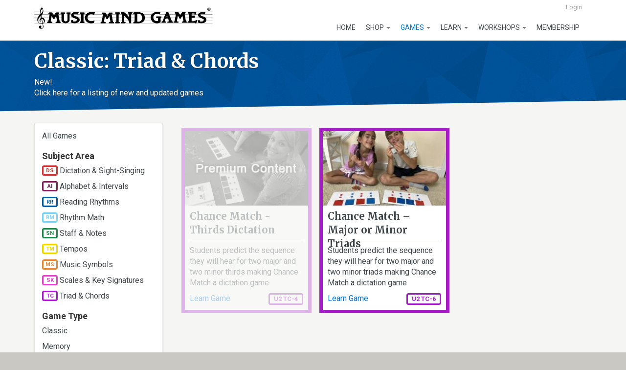

--- FILE ---
content_type: text/css
request_url: https://games.musicmindgames.com/sites/default/files/css/css_xTK5cZqRp9A_a3sS2geSo9hPpfKWw2MeFfV_tix4cOk.css
body_size: 15285
content:
@import url(https://fonts.googleapis.com/css?family=Roboto:300,400,400italic,700,700italic|Merriweather:300,300italic,700,700italic);.form-actions,fieldset .panel-body{clear:both}a .glyphicon-spin,fieldset .panel-heading a.panel-title:hover{text-decoration:none}.tabs-left>.nav-tabs>li:focus,.tabs-left>.nav-tabs>li>a:focus,.tabs-right>.nav-tabs>li:focus,.tabs-right>.nav-tabs>li>a:focus{outline:0}html.overlay-open .navbar-fixed-top{z-index:400}html.js fieldset.collapsed{border-left-width:1px;border-right-width:1px;height:auto}html.js input.form-autocomplete{background-image:none}html.js .autocomplete-throbber{background-position:100% 2px;background-repeat:no-repeat;display:inline-block;height:15px;margin:2px 0 0 2px;width:15px}html.js .autocomplete-throbber.throbbing{background-position:100% -18px}body{position:relative}body.admin-expanded.admin-vertical.admin-nw .navbar,body.admin-expanded.admin-vertical.admin-sw .navbar{margin-left:260px}body.navbar-is-fixed-top{padding-top:64px}body.navbar-is-fixed-bottom{padding-bottom:64px!important}body.toolbar{padding-top:30px!important}body.toolbar .navbar-fixed-top{top:30px}body.toolbar.navbar-is-fixed-top{padding-top:94px!important}body.toolbar-drawer{padding-top:64px!important}body.toolbar-drawer .navbar-fixed-top{top:64px}body.toolbar-drawer.navbar-is-fixed-top{padding-top:128px!important}body.admin-menu .navbar-fixed-top{top:29px}body.admin-menu.navbar-is-fixed-top{padding-top:93px}body div#admin-toolbar{z-index:1600}body #admin-menu,body #admin-toolbar,body #toolbar{-webkit-box-shadow:none;box-shadow:none}body #admin-menu{margin:0;padding:0;position:fixed;z-index:1600}body #admin-menu .dropdown li{line-height:normal}@media screen and (min-width:768px){.navbar.container{max-width:720px}}@media screen and (min-width:992px){.navbar.container{max-width:940px}}@media screen and (min-width:1200px){.navbar.container{max-width:1140px}}.navbar.container,.navbar.container-fluid{margin-top:20px}.navbar.container-fluid>.container-fluid,.navbar.container>.container{margin:0;padding:0;width:auto}#overlay-container,.overlay-element,.overlay-modal-background{z-index:1500}#toolbar{z-index:1600}.modal{z-index:1620}.modal-dialog{z-index:1630}.ctools-modal-dialog .modal-body{width:100%!important;overflow:auto}.book-toc>.dropdown-menu,.region-help .block,div.image-widget-data{overflow:hidden}.modal-backdrop{z-index:1610}.footer{margin-top:45px;padding-top:35px;padding-bottom:36px;border-top:1px solid #E5E5E5}.element-invisible{margin:0;padding:0;width:1px}.navbar .logo{margin-right:-15px;padding-left:15px;padding-right:15px}ul.secondary{float:left}@media screen and (min-width:768px){.navbar .logo{margin-right:0;padding-left:0}ul.secondary{float:right}}.page-header,.region-sidebar-first .block:first-child h2.block-title,.region-sidebar-second .block:first-child h2.block-title{margin-top:0}p:last-child{margin-bottom:0}.region-help>.glyphicon{font-size:18px;float:left;margin:-.05em .5em 0 0}form#search-block-form{margin:0}.navbar #block-search-form{float:none;margin:5px 0 5px 5px}@media screen and (min-width:992px){.navbar #block-search-form{float:right}}.navbar #block-search-form .input-group-btn{width:auto}ul.action-links{margin:12px 0;padding:0}ul.action-links li{display:inline;margin:0;padding:0 6px 0 0}.form-type-password-confirm label,.panel-heading{display:block}ul.action-links .glyphicon{padding-right:.5em}.uneditable-input,input,select,textarea{max-width:100%;width:auto}.filter-wrapper .form-type-select .filter-list,.managed-files.table td:first-child{width:100%}input.error{color:#b94a48;border-color:#ebccd1}fieldset legend.panel-heading{float:left;line-height:1em;margin:0}fieldset .panel-heading a.panel-title{color:inherit;display:block;margin:-10px -15px;padding:10px 15px}.form-group:last-child,.panel:last-child{margin-bottom:0}.form-horizontal .form-group{margin-left:0;margin-right:0}div.image-widget-data{float:none}table.sticky-header{z-index:1}.resizable-textarea textarea{border-radius:4px 4px 0 0}.ajax-progress-bar,.filter-wrapper{border-radius:0 0 4px 4px}.text-format-wrapper{margin-bottom:15px}.text-format-wrapper .filter-wrapper,.text-format-wrapper>.form-type-textarea{margin-bottom:0}.filter-wrapper .panel-body{padding:7px}.filter-wrapper .form-type-select{min-width:30%}.filter-help{margin-top:5px;text-align:center}@media screen and (min-width:768px){.filter-help{float:right}}.filter-help .glyphicon{margin:0 5px 0 0;vertical-align:text-top}.checkbox:first-child,.radio:first-child{margin-top:0}.checkbox:last-child,.radio:last-child{margin-bottom:0}.control-group .help-inline,.help-block{color:#999;font-size:12px;margin:5px 0 10px;padding:0}a.tabledrag-handle .handle{height:auto;width:auto}.error{color:#b94a48}div.error,table tr.error{background-color:#f2dede;color:#b94a48}.form-group.error,.form-group.has-error{background:0 0}.form-group.error .control-label,.form-group.error label,.form-group.has-error .control-label,.form-group.has-error label{color:#b94a48;font-weight:600}.form-group.error .uneditable-input,.form-group.error input,.form-group.error select,.form-group.error textarea,.form-group.has-error .uneditable-input,.form-group.has-error input,.form-group.has-error select,.form-group.has-error textarea{color:#555}.form-group.error .help-block,.form-group.error .help-inline,.form-group.has-error .help-block,.form-group.has-error .help-inline{color:#999}.nav-tabs{margin-bottom:10px}ul li.collapsed,ul li.expanded,ul li.leaf{list-style:none}.tabs--secondary{margin:0 0 10px}.submitted{margin-bottom:1em;font-style:italic;font-weight:400;color:#777}.alert a,.book-toc>.dropdown-menu>li:nth-child(1)>a{font-weight:700}.form-type-password-confirm{position:relative}.form-type-password-confirm label .label{float:right}.form-type-password-confirm .password-help{padding-left:2em}@media (min-width:768px){.form-type-password-confirm .password-help{border-left:1px solid #ddd;left:50%;margin-left:15px;position:absolute}}@media (min-width:992px){.form-type-password-confirm .password-help{left:33.33333333%}}.form-type-password-confirm .progress{background:0 0;border-radius:0 0 5px 5px;-webkit-box-shadow:none;box-shadow:none;height:4px;margin:-5px 0 0}.form-type-password-confirm .form-type-password{clear:left}.form-type-password-confirm .form-control-feedback{right:15px}.form-type-password-confirm .help-block{clear:both}ul.pagination li>a.progress-disabled{float:left}.form-autocomplete .glyphicon{color:#999;font-size:120%}.form-autocomplete .glyphicon.glyphicon-spin{color:#428bca}.form-autocomplete .input-group-addon{background-color:#fff}.form-autocomplete .dropdown a{white-space:normal}.ajax-progress-bar{border:1px solid #ccc;margin:-1px 0 0;padding:6px 12px;width:100%}.ajax-progress-bar .progress{height:8px;margin:0}.ajax-progress-bar .message,.ajax-progress-bar .percentage{color:#999;font-size:12px;line-height:1em;margin:5px 0 0;padding:0}.glyphicon-spin{display:inline-block;-o-animation:spin 1s infinite linear;-webkit-animation:spin 1s infinite linear;animation:spin 1s infinite linear}a .glyphicon-spin{display:inline-block}@-webkit-keyframes spin{0%{-webkit-transform:rotate(0)}100%{-webkit-transform:rotate(359deg)}}@-o-keyframes spin{0%{-o-transform:rotate(0)}100%{-o-transform:rotate(359deg)}}@keyframes spin{0%{-webkit-transform:rotate(0);-o-transform:rotate(0);transform:rotate(0)}100%{-webkit-transform:rotate(359deg);-o-transform:rotate(359deg);transform:rotate(359deg)}}.tabbable{margin-bottom:20px}.tabs-below>.nav-tabs,.tabs-left>.nav-tabs,.tabs-right>.nav-tabs{border-bottom:0}.tabs-below>.nav-tabs .summary,.tabs-left>.nav-tabs .summary,.tabs-right>.nav-tabs .summary{color:#999;font-size:12px}.tab-pane>.panel-heading{display:none}.tab-content>.active{display:block}.tabs-below>.nav-tabs{border-top:1px solid #ddd}.tabs-below>.nav-tabs>li{margin-top:-1px;margin-bottom:0}.tabs-below>.nav-tabs>li>a{border-radius:0 0 4px 4px}.tabs-below>.nav-tabs>li>a:focus,.tabs-below>.nav-tabs>li>a:hover{border-top-color:#ddd;border-bottom-color:transparent}.tabs-below>.nav-tabs>.active>a,.tabs-below>.nav-tabs>.active>a:focus,.tabs-below>.nav-tabs>.active>a:hover{border-color:transparent #ddd #ddd}.tabs-left>.nav-tabs,.tabs-right>.nav-tabs{padding-bottom:20px;width:220px}.tabs-left>.nav-tabs>li,.tabs-right>.nav-tabs>li{float:none}.tabs-left>.nav-tabs>li>a,.tabs-right>.nav-tabs>li>a{margin-right:0;margin-bottom:3px}.tabs-left>.tab-content,.tabs-right>.tab-content{border-radius:0 4px 4px;-webkit-box-shadow:0 1px 1px rgba(0,0,0,.05);box-shadow:0 1px 1px rgba(0,0,0,.05);border:1px solid #ddd;overflow:hidden;padding:10px 15px}.tabs-left>.nav-tabs{float:left;margin-right:-1px}.tabs-left>.nav-tabs>li>a{border-radius:4px 0 0 4px}.tabs-left>.nav-tabs>li>a:focus,.tabs-left>.nav-tabs>li>a:hover{border-color:#eee #ddd #eee #eee}.tabs-left>.nav-tabs>.active>a,.tabs-left>.nav-tabs>.active>a:focus,.tabs-left>.nav-tabs>.active>a:hover{border-color:#ddd transparent #ddd #ddd;-webkit-box-shadow:-1px 1px 1px rgba(0,0,0,.05);box-shadow:-1px 1px 1px rgba(0,0,0,.05)}.tabs-right>.nav-tabs{float:right;margin-left:-1px}.tabs-right>.nav-tabs>li>a{border-radius:0 4px 4px 0}.tabs-right>.nav-tabs>li>a:focus,.tabs-right>.nav-tabs>li>a:hover{border-color:#eee #eee #eee #ddd;-webkit-box-shadow:1px 1px 1px rgba(0,0,0,.05);box-shadow:1px 1px 1px rgba(0,0,0,.05)}.tabs-right>.nav-tabs>.active>a,.tabs-right>.nav-tabs>.active>a:focus,.tabs-right>.nav-tabs>.active>a:hover{border-color:#ddd #ddd #ddd transparent}td.checkbox,td.radio,th.checkbox,th.radio{display:table-cell}.views-display-settings .label{font-size:100%;color:#666}.views-display-settings .footer{padding:0;margin:4px 0 0}.views-exposed-form .views-exposed-widget .btn{margin-top:1.8em}table .checkbox input[type=checkbox],table .radio input[type=radio]{max-width:inherit}.form-horizontal .form-group label{position:relative;min-height:1px;margin-top:0;margin-bottom:0;padding-top:7px;padding-left:15px;padding-right:15px;text-align:right}@media (min-width:768px){.form-horizontal .form-group label{float:left;width:16.66666667%}body.navbar-is-fixed-top.navbar-administration.navbar-vertical.navbar-tray-open .navbar-fixed-top{left:240px;left:24rem}}.alert-success a,.alert-success a:focus,.alert-success a:hover{color:#356635}.alert-info a,.alert-info a:focus,.alert-info a:hover{color:#2d6987}.alert-warning a,.alert-warning a:focus,.alert-warning a:hover{color:#a47e3c}.alert-danger a,.alert-danger a:focus,.alert-danger a:hover{color:#953b39}div.image-style-new,div.image-style-new div{display:block}div.image-style-new div.input-group{display:table}.table-striped>tbody>tr:nth-child(odd)>td.module,.table>tbody>tr>td.module,td.module{background:#ddd;font-weight:700}.book-toc>.dropdown-menu>.dropdown-header{white-space:nowrap}.book-toc>.dropdown-menu .dropdown-menu{-webkit-box-shadow:none;box-shadow:none;border:0;display:block;font-size:12px;margin:0;padding:0;position:static;width:100%}.book-toc>.dropdown-menu .dropdown-menu>li{padding-left:20px}.book-toc>.dropdown-menu .dropdown-menu>li>a{margin-left:-40px;padding-left:60px}#features-filter .form-item.form-type-checkbox{padding-left:20px}fieldset.features-export-component{font-size:12px}fieldset.features-export-component,html.js #features-export-form fieldset.features-export-component{margin:0 0 10px}fieldset.features-export-component .panel-heading{padding:5px 10px}fieldset.features-export-component .panel-heading a.panel-title{font-size:12px;font-weight:500;margin:-5px -10px;padding:5px 10px}fieldset.features-export-component .panel-body{padding:0 10px}div.features-export-list{margin:-11px 0 10px;padding:0 10px}div.features-export-list .form-type-checkbox,fieldset.features-export-component .component-select .form-type-checkbox{line-height:1em;margin:5px 5px 5px 0!important;min-height:0;padding:3px 3px 3px 25px!important}div.features-export-list .form-type-checkbox input[type=checkbox],fieldset.features-export-component .component-select .form-type-checkbox input[type=checkbox]{margin-top:0}body.navbar-is-fixed-top.navbar-administration.navbar-horizontal.navbar-tray-open .navbar-fixed-top{top:79px}body.navbar-is-fixed-top.navbar-administration .navbar-fixed-top{top:39px}.navbar-administration #navbar-administration.navbar-oriented .navbar-bar{z-index:1032}.navbar-administration #navbar-administration .navbar-tray{z-index:1031}body.navbar-is-fixed-top.navbar-administration{padding-top:103px!important}body.navbar-is-fixed-top.navbar-administration.navbar-horizontal.navbar-tray-open{padding-top:143px!important}body.navbar-tray-open.navbar-vertical.navbar-fixed{margin-left:24rem}#navbar-administration.navbar-oriented .navbar-tray-vertical{width:24rem}a .glyphicon.icon-before,a.icon-before .glyphicon{margin-right:.25em}a .glyphicon.icon-after,a.icon-after .glyphicon{margin-left:.25em}.btn .glyphicon.icon-before,.btn.icon-before .glyphicon{margin-left:-.25em;margin-right:.25em}.btn .glyphicon.icon-after,.btn.icon-after .glyphicon{margin-left:.25em;margin-right:-.25em}
.btn{text-transform:uppercase;border-width:3px;border-color:transparent;}.btn:hover,.btn:focus{-webkit-box-shadow:inset 0 0 0 1px white;box-shadow:inset 0 0 0 1px white;}.btn-default{border-width:3px;border-color:#0074D9;background-color:#0074D9;color:white;}.btn-default:hover,.btn-default:focus{-webkit-box-shadow:inset 0 0 0 1px white;box-shadow:inset 0 0 0 1px white;border-color:#0074D9;color:white;background-color:#0074D9;}.btn-default:active{border-color:#0059a6;background-color:#0059a6;}h1{font-family:"Merriweather",Georgia,"Times New Roman",Times,serif !important;}body{font-family:"Roboto","Helvetica Neue",Helvetica,Arial,sans-serif;font-size:16px;}h2,h3,h4,h5,h6,.h2,.h3,.h4,.h5,.h6{font-family:inherit;font-weight:700;line-height:1.1;color:inherit;}h1,.h1{font-size:40px;}h2,.h2{font-size:32px;}h3,.h3{font-size:24px;}h4,.h4{font-size:18px;}h5,.h5{font-size:16px;}h6,.h6{font-size:14px;}h3,h4,h5,h6,.h3,.h4,.h5,.h6{font-weight:700;}a{color:#0074D9;}a:hover,a:focuss{color:#0059a6;}body.page-store .region-highlighted{margin-bottom:20px;}body.page-store .region-highlighted:before,body.page-store .region-highlighted:after{content:" ";display:table;}body.page-store .region-highlighted:after{clear:both;}body.page-store .region-highlighted #block-boxes-category-studio,body.page-store .region-highlighted #block-boxes-category-child,body.page-store .region-highlighted #block-boxes-category-classroom{position:relative;float:left;width:100%;min-height:1px;padding-left:15px;padding-right:15px;position:relative;min-height:1px;padding-left:15px;padding-right:15px;}@media (min-width:768px){body.page-store .region-highlighted #block-boxes-category-studio,body.page-store .region-highlighted #block-boxes-category-child,body.page-store .region-highlighted #block-boxes-category-classroom{float:left;width:33.33333%;}}body.page-store .region-highlighted #block-boxes-category-studio .boxes-box-content,body.page-store .region-highlighted #block-boxes-category-child .boxes-box-content,body.page-store .region-highlighted #block-boxes-category-classroom .boxes-box-content{-webkit-box-shadow:0px 1px 2px 0px rgba(68,68,68,0.5);box-shadow:0px 1px 2px 0px rgba(68,68,68,0.5);background:white;padding:15px 15px;}body.page-store .region-highlighted #block-boxes-category-studio h2,body.page-store .region-highlighted #block-boxes-category-child h2,body.page-store .region-highlighted #block-boxes-category-classroom h2{font-family:"Merriweather",Georgia,"Times New Roman",Times,serif;font-size:24px;margin-bottom:2px;}@media (max-width:991px){body.page-store .region-highlighted #block-boxes-category-studio img,body.page-store .region-highlighted #block-boxes-category-child img,body.page-store .region-highlighted #block-boxes-category-classroom img{display:none;}}body.page-store .region-highlighted #block-boxes-store-landing-text-area{position:relative;float:left;width:100%;min-height:1px;padding-left:15px;padding-right:15px;margin-top:15px;}body.page-store .region-highlighted #block-boxes-store-landing-text-area .boxes-box-content{-webkit-box-shadow:0px 1px 2px 0px rgba(68,68,68,0.5);box-shadow:0px 1px 2px 0px rgba(68,68,68,0.5);background:white;padding:15px 15px;}.view-store .views-row{-webkit-box-shadow:0px 1px 2px 0px rgba(68,68,68,0.5);box-shadow:0px 1px 2px 0px rgba(68,68,68,0.5);background:white;padding:15px 15px;position:relative;float:left;width:100%;min-height:1px;padding-left:15px;padding-right:15px;margin-bottom:20px;}@media (min-width:480px) and (max-width:1199px){.view-store .views-row{width:48%;margin-left:1%;margin-right:1%;}.view-store .views-row.views-row-odd{clear:left;}}@media (min-width:1200px){.view-store .views-row{float:left;width:31.33333%;margin-left:1%;margin-right:1%;}.view-store .views-row.views-row-1{clear:left;}.view-store .views-row.views-row-4{clear:left;}.view-store .views-row.views-row-7{clear:left;}.view-store .views-row.views-row-10{clear:left;}.view-store .views-row.views-row-13{clear:left;}.view-store .views-row.views-row-16{clear:left;}.view-store .views-row.views-row-19{clear:left;}.view-store .views-row.views-row-22{clear:left;}.view-store .views-row.views-row-25{clear:left;}.view-store .views-row.views-row-28{clear:left;}}.view-store .views-row .views-field-title{font-weight:700;margin:8px 0;}.view-store .views-row .views-field-title a{color:#3D4548;}.view-store .views-row .views-field-title a:hover{color:#0074D9;text-decoration:none;}.view-store .views-row img{display:block;width:100% \9;max-width:100% !important;height:auto !important;width:100%;}.view-store .views-row button.form-submit{display:block;margin:0 auto;}.view-store .views-row:hover{-webkit-box-shadow:0 2px 5px rgba(0,0,0,0.5);box-shadow:0 2px 5px rgba(0,0,0,0.5);}.view-store .views-row .views-field-commerce-file a{margin-top:17px;text-align:center;}.commerce-add-to-cart button.form-submit{color:#3D4548;font-weight:700;font-size:12px;line-height:1;border-color:transparent;background:url(/sites/all/themes/custom/mmg_custom/images/cart_icon-white.png) left 8px center/16px no-repeat transparent;background-image:url(/sites/all/themes/custom/mmg_custom/images/cart_icon-black.png);padding:10px 15px 10px 30px;}.commerce-add-to-cart button.form-submit:hover,.commerce-add-to-cart button.form-submit:focus{color:white;background-image:url(/sites/all/themes/custom/mmg_custom/images/cart_icon-white.png);background-color:#0074D9;}body.node-type-product-display .views-field-field-product-image{position:relative;min-height:1px;padding-left:0;padding-right:0;margin-bottom:20px;}@media (min-width:992px){body.node-type-product-display .views-field-field-product-image{float:left;width:66.66667%;}}body.node-type-product-display .views-field-field-product-image img{display:block;width:100% \9;max-width:100% !important;height:auto !important;}body.node-type-product-display .views-field-title,body.node-type-product-display .views-field-sku,body.node-type-product-display .views-field-field-product-type,body.node-type-product-display .views-field-commerce-price-1,body.node-type-product-display .views-field-commerce-price,body.node-type-product-display .views-field-field-subject-area,body.node-type-product-display .views-field-commerce-file{position:relative;min-height:1px;padding-left:15px;padding-right:15px;}@media (min-width:992px){body.node-type-product-display .views-field-title,body.node-type-product-display .views-field-sku,body.node-type-product-display .views-field-field-product-type,body.node-type-product-display .views-field-commerce-price-1,body.node-type-product-display .views-field-commerce-price,body.node-type-product-display .views-field-field-subject-area,body.node-type-product-display .views-field-commerce-file{float:left;width:33.33333%;}}body.node-type-product-display .views-field-sku:before,body.node-type-product-display .views-field-sku:after,body.node-type-product-display .views-field-field-product-type:before,body.node-type-product-display .views-field-field-product-type:after,body.node-type-product-display .views-field-commerce-price-1:before,body.node-type-product-display .views-field-commerce-price-1:after,body.node-type-product-display .views-field-commerce-price:before,body.node-type-product-display .views-field-commerce-price:after,body.node-type-product-display .views-field-commerce-file:before,body.node-type-product-display .views-field-commerce-file:after{content:" ";display:table;}body.node-type-product-display .views-field-sku:after,body.node-type-product-display .views-field-field-product-type:after,body.node-type-product-display .views-field-commerce-price-1:after,body.node-type-product-display .views-field-commerce-price:after,body.node-type-product-display .views-field-commerce-file:after{clear:both;}body.node-type-product-display .views-field-sku .views-label,body.node-type-product-display .views-field-field-product-type .views-label,body.node-type-product-display .views-field-commerce-price-1 .views-label,body.node-type-product-display .views-field-commerce-price .views-label,body.node-type-product-display .views-field-commerce-file .views-label{float:left;margin-right:4px;}body.node-type-product-display .views-field-title{font-size:24px;font-weight:700;line-height:1;margin-bottom:10px;}body.node-type-product-display .views-field-field-product-type{margin-bottom:15px;}body.node-type-product-display .views-field-commerce-price{margin-bottom:15px;}body.node-type-product-display .views-field-commerce-price .field-content{color:#d03734;font-weight:700;font-size:1.2em;margin-top:-.1em;}body.node-type-product-display .views-field-field-subject-area .views-label{font-weight:700;}body.node-type-product-display .views-field-field-subject-area .subject-shortcode{margin-right:3px;margin-bottom:4px;}body.node-type-product-display .views-field-commerce-file{margin-top:20px;}body.node-type-product-display .views-field-commerce-file .form-item-quantity:before,body.node-type-product-display .views-field-commerce-file .form-item-quantity:after{content:" ";display:table;}body.node-type-product-display .views-field-commerce-file .form-item-quantity:after{clear:both;}body.node-type-product-display .views-field-commerce-file label{float:left;}body.node-type-product-display .views-field-commerce-file input{width:50px;float:left;margin-left:10px;margin-top:-6px;}body.node-type-product-display .views-field-commerce-file button.form-submit{-webkit-box-shadow:0px 1px 2px 0px rgba(68,68,68,0.5);box-shadow:0px 1px 2px 0px rgba(68,68,68,0.5);-webkit-transition:all 100ms ease-in;-o-transition:all 100ms ease-in;transition:all 100ms ease-in;background-color:#EDD600;width:100%;font-size:16px;}body.node-type-product-display .views-field-commerce-file button.form-submit:hover,body.node-type-product-display .views-field-commerce-file button.form-submit:focus{color:#3D4548;background-image:url(/sites/all/themes/custom/mmg_custom/images/cart_icon-black.png);background-color:#ffe708;outline:none;}body.node-type-product-display .views-field-commerce-file button.form-submit:active{-webkit-box-shadow:none;box-shadow:none;background-color:#EDD600;}@media (max-width:767px){body.node-type-product-display .views-field-commerce-file button.form-submit{background-position:30%;}}@media (min-width:768px){body.node-type-product-display .views-field-commerce-file button.form-submit{background-position:36%;}}@media (min-width:992px){body.node-type-product-display .views-field-commerce-file button.form-submit{background-position:20%;}}body.node-type-product-display #block-views-related-products-block,body.node-type-product-display #block-views-18da2a8d3689a2ceab4d0bf90f2aada8{position:relative;float:left;width:100%;min-height:1px;padding-left:0;padding-right:0;position:relative;min-height:1px;padding-left:15px;padding-right:15px;float:right !important;}@media (min-width:992px){body.node-type-product-display #block-views-related-products-block,body.node-type-product-display #block-views-18da2a8d3689a2ceab4d0bf90f2aada8{float:left;width:33.33333%;}}body.node-type-product-display #block-views-related-products-block h2,body.node-type-product-display #block-views-18da2a8d3689a2ceab4d0bf90f2aada8 h2{font-size:16px;}body.node-type-product-display #block-views-related-products-block .views-field-field-product-image,body.node-type-product-display #block-views-18da2a8d3689a2ceab4d0bf90f2aada8 .views-field-field-product-image{margin-bottom:5px;}body.node-type-product-display #block-views-related-products-block .views-field-title,body.node-type-product-display #block-views-related-products-block .views-row,body.node-type-product-display #block-views-18da2a8d3689a2ceab4d0bf90f2aada8 .views-field-title,body.node-type-product-display #block-views-18da2a8d3689a2ceab4d0bf90f2aada8 .views-row{width:100%;padding:0;}body.node-type-product-display #block-views-related-products-block .views-field-title a,body.node-type-product-display #block-views-related-products-block .views-row a,body.node-type-product-display #block-views-18da2a8d3689a2ceab4d0bf90f2aada8 .views-field-title a,body.node-type-product-display #block-views-18da2a8d3689a2ceab4d0bf90f2aada8 .views-row a{font-weight:400;font-size:16px;}body.node-type-product-display #block-views-related-products-block{clear:right;}body.node-type-product-display #block-views-related-products-block .views-row{position:relative;float:left;width:33.33333%;min-height:1px;padding-left:15px;padding-right:15px;position:relative;min-height:1px;padding-left:15px;padding-right:15px;}@media (min-width:992px){body.node-type-product-display #block-views-related-products-block .views-row{float:left;width:100%;}}body.node-type-product-display #block-system-main{position:relative;float:left;width:100%;min-height:1px;padding-left:0;padding-right:0;position:relative;min-height:1px;padding-left:15px;padding-right:15px;}@media (min-width:992px){body.node-type-product-display #block-system-main{float:left;width:66.66667%;}}body.node-type-product-display .region-content:before,body.node-type-product-display .region-content:after{content:" ";display:table;}body.node-type-product-display .region-content:after{clear:both;}#edit-continue,#edit-checkout{background-color:#0074D9;color:white;}.form-required{color:#d03734;}.chosen-container.form-control{border:none;padding:0;height:inherit;width:100% !important;}.panel-body label{font-weight:400;}body.page-cart .views-field-edit-quantity input{width:50px;}body.page-cart .views-field-commerce-total{text-align:right;}body.page-cart .line-item-summary{font-size:24px;margin-right:5px;}body.page-cart .line-item-summary .line-item-total-label{font-weight:300;}body.page-cart .line-item-summary .line-item-total-raw{font-weight:700;}body.page-cart .btn-info{color:#0074D9;text-decoration:underline;text-decoration:none;background-color:transparent;border:none;}body.page-cart .btn-info:hover,body.page-cart .btn-info:active{color:#0059a6;}body.page-cart .btn-info:hover,body.page-cart .btn-info:focus{-webkit-box-shadow:none;box-shadow:none;text-decoration:underline;}body.page-checkout .panel-heading{font-weight:700;}body.page-checkout #edit-cart-contents,body.page-checkout #edit-commerce-shipping{float:right;}body.page-checkout #edit-customer-profile-billing,body.page-checkout #edit-commerce-coupon,body.page-checkout #edit-cart-contents,body.page-checkout #edit-buttons,body.page-checkout #edit-customer-profile-shipping,body.page-checkout #edit-commerce-shipping{width:48%;}@media (max-width:991px){body.page-checkout #edit-customer-profile-billing,body.page-checkout #edit-commerce-coupon,body.page-checkout #edit-cart-contents,body.page-checkout #edit-buttons,body.page-checkout #edit-customer-profile-shipping,body.page-checkout #edit-commerce-shipping{width:100%;}}body.page-checkout #edit-customer-profile-shipping{float:left;}body.page-checkout .view-id-commerce_cart_summary .view-content tbody tr{border:1px solid #CAC8C3;}body.page-checkout .view-id-commerce_cart_summary .field-name-commerce-order-total table{width:300px;margin-right:5px;}body.page-checkout .view-id-commerce_cart_summary .field-name-commerce-order-total table td{background-color:white;border:none;padding:1px;}body.page-checkout .view-id-commerce_cart_summary .field-name-commerce-order-total table td.component-title{text-align:right;}body.page-checkout .view-id-commerce_cart_summary .field-name-commerce-order-total table tr{border:none;}body.page-checkout .view-id-commerce_cart_summary .field-name-commerce-order-total table tr.component-type-commerce-price-formatted-amount{font-size:1.2em;}body.page-checkout .form-item-customer-profile-billing-commerce-customer-address-und-0-first-name,body.page-checkout .form-item-customer-profile-billing-commerce-customer-address-und-0-administrative-area,body.page-checkout .form-item-customer-profile-shipping-commerce-customer-address-und-0-administrative-area{width:45%;margin-right:5% !important;}body.page-checkout .form-item-customer-profile-billing-commerce-customer-address-und-0-last-name,body.page-checkout .form-item-customer-profile-billing-commerce-customer-address-und-0-postal-code,body.page-checkout .form-item-customer-profile-shipping-commerce-customer-address-und-0-postal-code{width:50%;margin-right:0 !important;}body.page-checkout .form-item-customer-profile-billing-commerce-customer-address-und-0-first-name,body.page-checkout .form-item-customer-profile-billing-commerce-customer-address-und-0-last-name,body.page-checkout .form-item-customer-profile-billing-commerce-customer-address-und-0-administrative-area,body.page-checkout .form-item-customer-profile-billing-commerce-customer-address-und-0-postal-code,body.page-checkout .form-item-customer-profile-shipping-commerce-customer-address-und-0-administrative-area,body.page-checkout .form-item-customer-profile-shipping-commerce-customer-address-und-0-postal-code{float:left;}@media (max-width:991px){body.page-checkout .form-item-customer-profile-billing-commerce-customer-address-und-0-first-name,body.page-checkout .form-item-customer-profile-billing-commerce-customer-address-und-0-last-name,body.page-checkout .form-item-customer-profile-billing-commerce-customer-address-und-0-administrative-area,body.page-checkout .form-item-customer-profile-billing-commerce-customer-address-und-0-postal-code,body.page-checkout .form-item-customer-profile-shipping-commerce-customer-address-und-0-administrative-area,body.page-checkout .form-item-customer-profile-shipping-commerce-customer-address-und-0-postal-code{width:100%;margin-right:0 !important;}}body.page-checkout .form-item-customer-profile-billing-commerce-customer-address-und-0-locality,body.page-checkout .form-item-customer-profile-shipping-commerce-customer-address-und-0-name-line,body.page-checkout .form-item-customer-profile-shipping-commerce-customer-address-und-0-locality{width:100%;}body.page-checkout #edit-buttons{-webkit-box-shadow:none;box-shadow:none;border:none;clear:both;}body.page-checkout #edit-buttons .checkout-cancel{color:#d03734;}body.page-checkout #edit-checkout-review,body.page-checkout #edit-commerce-payment{position:relative;float:left;width:100%;min-height:1px;padding-left:0;padding-right:0;margin-bottom:20px;}@media (min-width:768px){body.page-checkout #edit-checkout-review,body.page-checkout #edit-commerce-payment{width:48%;margin-left:1%;margin-right:1%;}}body.page-checkout #edit-checkout-review{float:right;}body.page-checkout #edit-commerce-payment{float:left;}body.page-checkout #edit-commerce-payment .commerce-credit-card-expiration{float:left;margin-right:20px;}body.page-checkout #edit-commerce-payment .commerce-credit-card-expiration label{display:block;float:left;}body.page-checkout #edit-commerce-payment #edit_commerce_payment_payment_details_credit_card_exp_month_chosen,body.page-checkout #edit-commerce-payment #edit_commerce_payment_payment_details_credit_card_exp_year_chosen{float:left;width:60px !important;}body.page-checkout #edit-commerce-payment .commerce-month-year-divider{float:left;}body.page-checkout #edit-commerce-payment #edit_commerce_payment_payment_details_credit_card_exp_month_chosen,body.page-checkout #edit-commerce-payment .form-item-commerce-payment-payment-details-credit-card-cardonfile-store{clear:left;}body.page-checkout #edit-commerce-payment .form-item-commerce-payment-payment-details-credit-card-code{float:left;}body.page-checkout .checkout-help{text-align:center;font-size:24px;font-weight:300;margin-bottom:20px;}body.page-checkout .pane-data,body.page-checkout .pane-title{border:1px solid #CAC8C3;}.entity-commerce-order .field-name-commerce-customer-shipping{margin-top:20px;}body.toolbar-drawer{margin-top:0px !important;padding-top:0px !important;}#navbar{background-color:#fff;margin-bottom:0;}#navbar .navbar-header a{width:365px;padding-right:0;padding-left:0;}@media (max-width:767px){#navbar .navbar-header a{max-width:75%;}}#navbar .navbar-header a img{max-width:100%;}#navbar .navbar-collapse{float:right;padding-left:0;}@media (max-width:1199px){#navbar .navbar-collapse{border-top:0;}#navbar .navbar-collapse .navbar-nav{margin:0;}#navbar .navbar-collapse .navbar-nav.primary{margin-top:0;}}#navbar .navbar-nav{float:right;clear:both;}@media (max-width:991px){#navbar .navbar-nav{text-align:right;}}#navbar .navbar-nav.primary{margin:10px 0;}#navbar .navbar-nav.primary > li > a{color:#3D4548;font-size:14px;text-transform:uppercase;padding:2px 6px;margin-left:1px;border:4px solid transparent;}#navbar .navbar-nav.primary > li > a:hover,#navbar .navbar-nav.primary > li > a:focus{color:#3D4548;border-color:#0074D9;}#navbar .navbar-nav.primary > li > a:active{-webkit-box-shadow:inset 0 0 0 1px white;box-shadow:inset 0 0 0 1px white;background-color:#0074D9;color:white;}#navbar .navbar-nav.primary > li > a.active{background-color:white;color:#0074D9;}#navbar .navbar-nav.primary > li > a.active:hover,#navbar .navbar-nav.primary > li > a.active:focus{border-color:transparent;cursor:default;}#navbar .navbar-nav.secondary > li > a{color:#9B9B9B;font-size:13px;padding:5px;text-transform:capitalize;}#navbar .navbar-nav.secondary > li > a:hover{color:#3D4548;}.not-logged-in a.logo{margin-top:15px;}@media (min-width:768px) and (max-width:991px){.navbar-header{width:100%;}.navbar a.logo{float:none !important;display:block;margin-top:10px;margin-left:auto;margin-right:auto;}#navbar .navbar-nav.primary{margin:10px auto;}}#page-header{background-color:#0074D9;background-image:url(/sites/all/themes/custom/mmg_custom/images/header-texture.png);background-blend-mode:multiply;color:white;margin-bottom:20px;padding-top:20px;z-index:1;}#page-header h1.page-header{border-bottom:none;margin-bottom:30px;padding-bottom:0;}#page-header .region-sub-header{position:relative;min-height:1px;padding-left:0;padding-right:0;margin-bottom:30px;margin-top:-20px;}@media (min-width:992px){#page-header .region-sub-header{float:left;width:75%;}}@media (max-width:1199px){#page-header .region-sub-header{font-size:20px;}}#page-header .region-sub-header .views-field{font-size:24px;font-weight:100;}body.front #page-header h1.page-header{text-align:center;}body.front #page-header .region-sub-header{width:100%;}body.front #page-header .region-sub-header .views-field-field-header-image{-webkit-box-shadow:0px 1px 2px 0px rgba(68,68,68,0.5);box-shadow:0px 1px 2px 0px rgba(68,68,68,0.5);border:5px solid white;float:left;width:45%;height:auto;margin-right:5%;}@media (max-width:991px){body.front #page-header .region-sub-header .views-field-field-header-image{width:100%;margin-right:0;}}body.front #page-header .region-sub-header .views-field-field-header-image img{display:block;width:100% \9;max-width:100% !important;height:auto !important;}body.front #page-header .region-sub-header .views-field-body{width:50%;float:left;margin-bottom:20px;}@media (max-width:991px){body.front #page-header .region-sub-header .views-field-body{width:100%;}}body.front #page-header .region-sub-header .views-field-field-primary-action{float:left;}body.front #page-header .region-sub-header .views-field-field-primary-action a{-webkit-transition:all 100ms ease-in;-o-transition:all 100ms ease-in;transition:all 100ms ease-in;-moz-border-radius:4px;-webkit-border-radius:4px;border-radius:4px;color:white;font-size:16px;padding:10px 30px;text-transform:uppercase;text-decoration:none;background-color:#0074D9;margin-right:20px;}body.front #page-header .region-sub-header .views-field-field-primary-action a:hover,body.front #page-header .region-sub-header .views-field-field-primary-action a:focus{background-color:#0087fd;}body.front #page-header .region-sub-header .views-field-field-primary-action a:active{background-color:#0074D9;text-shadow:none;}body.front #page-header .region-sub-header .views-field-field-secondary-action a{font-size:16px;color:white;text-decoration:underline;}body.front #page-header .region-sub-header .views-field-field-secondary-action a:hover,body.front #page-header .region-sub-header .views-field-field-secondary-action a:focus{color:#eeeeee;}#header-inner{text-shadow:0 1px 1px #333333;}body .main-body{background-color:#F5F5F4;z-index:100;position:relative;}body .main-body:after{-moz-transform:skewY(-1deg);-ms-transform:skewY(-1deg);-webkit-transform:skewY(-1deg);transform:skewY(-1deg);content:'';position:absolute;left:0;top:-35px;overflow:visible;width:100%;height:180px;background:#F5F5F4;z-index:-1;}body .main-body .main-container{z-index:200;}.footer{padding-top:0;}.footer .footer-upper{background:url(/sites/all/themes/custom/mmg_custom/images/footer-upper.png) #F5F5F4 center top;padding:250px 0 0;}.footer .footer-upper:after{-moz-transform:skewY(-1deg);-ms-transform:skewY(-1deg);-webkit-transform:skewY(-1deg);transform:skewY(-1deg);content:'';position:absolute;left:0;bottom:80px;overflow:visible;width:100%;height:50px;background:#E1E1DC;z-index:-1;}@media (max-width:991px){.footer .footer-upper:after{bottom:280px;}}.footer .footer-upper #block-boxes-footer-logo-block{z-index:1;}.footer .footer-upper #block-boxes-footer-logo-block img{width:350px;margin-left:auto;margin-right:auto;}.footer .region-footer-lower{text-align:center;margin-top:40px;}.footer .region-footer-lower h2{display:none;}.footer .region-footer-lower li{display:inline;}@media (max-width:991px){.footer .region-footer-lower li{display:block;margin-bottom:5px;}}.footer .region-footer-lower .nav > li > a{-webkit-transition:all 100ms ease-in;-o-transition:all 100ms ease-in;transition:all 100ms ease-in;display:inline;color:#3D4548;}.footer .region-footer-lower .nav > li > a:hover,.footer .region-footer-lower .nav > li > a:focus{background-color:transparent;color:white;}.region-sidebar-first{-webkit-box-shadow:0px 1px 2px 0px rgba(68,68,68,0.5);box-shadow:0px 1px 2px 0px rgba(68,68,68,0.5);background:white;padding:15px 15px;margin-bottom:15px;}.region-sidebar-first h2.block-title{font-size:18px;margin-top:10px;}.region-sidebar-first #boxes-box-all_games_link{margin-bottom:10px;}.region-sidebar-first ul{list-style:none;padding-left:0;}.region-sidebar-first ul li{margin-bottom:10px;}.region-sidebar-first a{color:#3D4548;}.region-sidebar-first a:hover,.region-sidebar-first a:focus{color:#0074D9;text-decoration:none;}.region-sidebar-first a:active{color:#0059a6;}.region-sidebar-first a.active .subject-shortcode{color:white;}.region-sidebar-first a.active .subject-name{color:#0074D9;}.region-sidebar-first span.subject-shortcode{width:32px;float:left;text-align:center;font-size:11px;padding:2px;margin-right:4px;}.region-sidebar-first span.subject-name{display:block;padding-left:36px;}body.node-type-game .region-sidebar-first,body.page-games-steps .region-sidebar-first{-webkit-box-shadow:none;box-shadow:none;background:none;border:none;padding:0;}body.node-type-game .region-sidebar-first #boxes-box-game_library_link a,body.page-games-steps .region-sidebar-first #boxes-box-game_library_link a{color:#0074D9;text-decoration:underline;}body.node-type-game .region-sidebar-first #boxes-box-game_library_link a:hover,body.node-type-game .region-sidebar-first #boxes-box-game_library_link a:active,body.page-games-steps .region-sidebar-first #boxes-box-game_library_link a:hover,body.page-games-steps .region-sidebar-first #boxes-box-game_library_link a:active{color:#0059a6;}body.node-type-game .region-sidebar-first .view-game-details,body.page-games-steps .region-sidebar-first .view-game-details{border:7px solid #0074D9;background-color:white;padding:10px 15px;margin-bottom:20px;}body.node-type-game .region-sidebar-first .view-game-details h3.game-title,body.page-games-steps .region-sidebar-first .view-game-details h3.game-title{margin-top:0;text-align:center;}body.node-type-game .region-sidebar-first .view-game-details .views-label,body.page-games-steps .region-sidebar-first .view-game-details .views-label{font-weight:700;text-decoration:underline;}body.node-type-game .region-sidebar-first .view-game-details .views-field-field-short-code,body.node-type-game .region-sidebar-first .view-game-details .views-field-field-game-type,body.node-type-game .region-sidebar-first .view-game-details .views-field-field-age-level,body.node-type-game .region-sidebar-first .view-game-details .views-field-field-game-level,body.node-type-game .region-sidebar-first .view-game-details .views-field-field-prerequisite-games,body.node-type-game .region-sidebar-first .view-game-details .views-field-field-created-by,body.page-games-steps .region-sidebar-first .view-game-details .views-field-field-short-code,body.page-games-steps .region-sidebar-first .view-game-details .views-field-field-game-type,body.page-games-steps .region-sidebar-first .view-game-details .views-field-field-age-level,body.page-games-steps .region-sidebar-first .view-game-details .views-field-field-game-level,body.page-games-steps .region-sidebar-first .view-game-details .views-field-field-prerequisite-games,body.page-games-steps .region-sidebar-first .view-game-details .views-field-field-created-by{margin-bottom:8px;}body.node-type-game .region-sidebar-first #block-views-game-instructions-block-1 .views-field-field-step-title a,body.page-games-steps .region-sidebar-first #block-views-game-instructions-block-1 .views-field-field-step-title a{display:inline-block;vertical-align:middle;*vertical-align:auto;*zoom:1;*display:inline;-webkit-user-select:none;-moz-user-select:none;-ms-user-select:none;user-select:none;padding:6px 12px;margin-bottom:0;font-weight:normal;line-height:1.428571429;text-align:center;text-transform:uppercase;vertical-align:middle;cursor:pointer;background-image:none;border-radius:4px;-webkit-transition:all 100ms ease-in;-o-transition:all 100ms ease-in;transition:all 100ms ease-in;width:100%;background-color:#0074D9;color:white;padding:20px;margin-bottom:20px;}body.node-type-game .region-sidebar-first #block-views-game-instructions-block-1 .views-field-field-step-title a:hover,body.node-type-game .region-sidebar-first #block-views-game-instructions-block-1 .views-field-field-step-title a:focus,body.page-games-steps .region-sidebar-first #block-views-game-instructions-block-1 .views-field-field-step-title a:hover,body.page-games-steps .region-sidebar-first #block-views-game-instructions-block-1 .views-field-field-step-title a:focus{background-color:#0087fd;}body.node-type-game .region-sidebar-first #block-views-game-instructions-block-1 .views-field-field-step-title a:active,body.page-games-steps .region-sidebar-first #block-views-game-instructions-block-1 .views-field-field-step-title a:active{background-color:#006cca;-webkit-transition:0;-o-transition:0;transition:0;}body.node-type-game .region-sidebar-first #block-views-game-instructions-block,body.page-games-steps .region-sidebar-first #block-views-game-instructions-block{-webkit-box-shadow:0px 1px 2px 0px rgba(68,68,68,0.5);box-shadow:0px 1px 2px 0px rgba(68,68,68,0.5);background:white;padding:15px 15px;}body.node-type-game .region-sidebar-first #block-views-game-instructions-block a,body.page-games-steps .region-sidebar-first #block-views-game-instructions-block a{display:block;color:#0074D9;margin-bottom:4px;}body.node-type-game .region-sidebar-first #block-views-game-instructions-block a:hover,body.node-type-game .region-sidebar-first #block-views-game-instructions-block a:focus,body.page-games-steps .region-sidebar-first #block-views-game-instructions-block a:hover,body.page-games-steps .region-sidebar-first #block-views-game-instructions-block a:focus{text-decoration:underline;}body.node-type-game .region-sidebar-first #block-views-game-instructions-block a:active,body.page-games-steps .region-sidebar-first #block-views-game-instructions-block a:active{color:#0059a6;}body.node-type-game .region-sidebar-first #block-views-game-instructions-block a.active-page,body.page-games-steps .region-sidebar-first #block-views-game-instructions-block a.active-page{color:#3D4548;}body.node-type-game .region-sidebar-first #block-views-game-instructions-block a.active-page:hover,body.page-games-steps .region-sidebar-first #block-views-game-instructions-block a.active-page:hover{text-decoration:none;cursor:default;}body.node-type-product-display .region-sidebar-first{margin-top:70px;position:relative;}body.node-type-product-display .region-sidebar-first #block-boxes-back-to-store-link{position:absolute;top:-70px;left:0px;width:100%;display:block;text-align:center;line-height:1;text-transform:uppercase;font-size:14px;border:4px solid #0074D9;background-color:white;}body.node-type-product-display .region-sidebar-first #block-boxes-back-to-store-link a{display:block;padding:15px 0;}body.node-type-product-display .region-sidebar-first #block-boxes-back-to-store-link:hover{background-color:#0074D9;-webkit-box-shadow:inset 0 0 0 1px white;box-shadow:inset 0 0 0 1px white;}body.node-type-product-display .region-sidebar-first #block-boxes-back-to-store-link:hover a{color:white;}body.node-type-product-display .region-sidebar-first #block-boxes-back-to-store-link ul.links{margin-bottom:0;}.subject-shortcode{background-color:white;}.subject-area-AI{color:#7e2058;border-color:#7e2058;}.view-game-library .views-row.subject-area-AI:hover{background-color:rgba(126,32,88,0.03);}.region-sidebar-first a.active .subject-area-AI{background-color:#7e2058;}body.page-subject-area-AI #page-header{background-color:#7e2058;}body.page-subject-area-AI.node-type-game .region-sidebar-first .view-game-details,body.page-subject-area-AI.page-games-steps .region-sidebar-first .view-game-details{border-color:#7e2058;}body.page-subject-area-AI.node-type-game .region-sidebar-first #block-views-game-instructions-block-1 .views-field-field-step-title a,body.page-subject-area-AI.page-games-steps .region-sidebar-first #block-views-game-instructions-block-1 .views-field-field-step-title a{background-color:#7e2058;}body.page-subject-area-AI.node-type-game .region-sidebar-first #block-views-game-instructions-block-1 .views-field-field-step-title a:hover,body.page-subject-area-AI.node-type-game .region-sidebar-first #block-views-game-instructions-block-1 .views-field-field-step-title a:focus,body.page-subject-area-AI.page-games-steps .region-sidebar-first #block-views-game-instructions-block-1 .views-field-field-step-title a:hover,body.page-subject-area-AI.page-games-steps .region-sidebar-first #block-views-game-instructions-block-1 .views-field-field-step-title a:focus{background-color:#9a276c;}body.page-subject-area-AI.node-type-game .region-sidebar-first #block-views-game-instructions-block-1 .views-field-field-step-title a:active,body.page-subject-area-AI.page-games-steps .region-sidebar-first #block-views-game-instructions-block-1 .views-field-field-step-title a:active{background-color:#721d4f;}body.page-subject-area-AI.node-type-game .region-sidebar-first #block-views-game-instructions-block-1 .views-field-field-step-title a,body.page-subject-area-AI.page-games-steps .region-sidebar-first #block-views-game-instructions-block-1 .views-field-field-step-title a{color:white;}.subject-area-DS{color:#d03734;border-color:#d03734;}.view-game-library .views-row.subject-area-DS:hover{background-color:rgba(208,55,52,0.03);}.region-sidebar-first a.active .subject-area-DS{background-color:#d03734;}body.page-subject-area-DS #page-header{background-color:#d03734;}body.page-subject-area-DS.node-type-game .region-sidebar-first .view-game-details,body.page-subject-area-DS.page-games-steps .region-sidebar-first .view-game-details{border-color:#d03734;}body.page-subject-area-DS.node-type-game .region-sidebar-first #block-views-game-instructions-block-1 .views-field-field-step-title a,body.page-subject-area-DS.page-games-steps .region-sidebar-first #block-views-game-instructions-block-1 .views-field-field-step-title a{background-color:#d03734;}body.page-subject-area-DS.node-type-game .region-sidebar-first #block-views-game-instructions-block-1 .views-field-field-step-title a:hover,body.page-subject-area-DS.node-type-game .region-sidebar-first #block-views-game-instructions-block-1 .views-field-field-step-title a:focus,body.page-subject-area-DS.page-games-steps .region-sidebar-first #block-views-game-instructions-block-1 .views-field-field-step-title a:hover,body.page-subject-area-DS.page-games-steps .region-sidebar-first #block-views-game-instructions-block-1 .views-field-field-step-title a:focus{background-color:#d75451;}body.page-subject-area-DS.node-type-game .region-sidebar-first #block-views-game-instructions-block-1 .views-field-field-step-title a:active,body.page-subject-area-DS.page-games-steps .region-sidebar-first #block-views-game-instructions-block-1 .views-field-field-step-title a:active{background-color:#c7312e;}body.page-subject-area-DS.node-type-game .region-sidebar-first #block-views-game-instructions-block-1 .views-field-field-step-title a,body.page-subject-area-DS.page-games-steps .region-sidebar-first #block-views-game-instructions-block-1 .views-field-field-step-title a{color:white;}.subject-area-MS{color:#e38736;border-color:#e38736;}.view-game-library .views-row.subject-area-MS:hover{background-color:rgba(227,135,54,0.03);}.region-sidebar-first a.active .subject-area-MS{background-color:#e38736;}body.page-subject-area-MS #page-header{background-color:#e38736;}body.page-subject-area-MS.node-type-game .region-sidebar-first .view-game-details,body.page-subject-area-MS.page-games-steps .region-sidebar-first .view-game-details{border-color:#e38736;}body.page-subject-area-MS.node-type-game .region-sidebar-first #block-views-game-instructions-block-1 .views-field-field-step-title a,body.page-subject-area-MS.page-games-steps .region-sidebar-first #block-views-game-instructions-block-1 .views-field-field-step-title a{background-color:#e38736;}body.page-subject-area-MS.node-type-game .region-sidebar-first #block-views-game-instructions-block-1 .views-field-field-step-title a:hover,body.page-subject-area-MS.node-type-game .region-sidebar-first #block-views-game-instructions-block-1 .views-field-field-step-title a:focus,body.page-subject-area-MS.page-games-steps .region-sidebar-first #block-views-game-instructions-block-1 .views-field-field-step-title a:hover,body.page-subject-area-MS.page-games-steps .region-sidebar-first #block-views-game-instructions-block-1 .views-field-field-step-title a:focus{background-color:#e79a55;}body.page-subject-area-MS.node-type-game .region-sidebar-first #block-views-game-instructions-block-1 .views-field-field-step-title a:active,body.page-subject-area-MS.page-games-steps .region-sidebar-first #block-views-game-instructions-block-1 .views-field-field-step-title a:active{background-color:#e17f29;}body.page-subject-area-MS.node-type-game .region-sidebar-first #block-views-game-instructions-block-1 .views-field-field-step-title a,body.page-subject-area-MS.page-games-steps .region-sidebar-first #block-views-game-instructions-block-1 .views-field-field-step-title a{color:#3D4548;}.subject-area-TM{color:#EDD600;border-color:#EDD600;}.view-game-library .views-row.subject-area-TM:hover{background-color:rgba(237,214,0,0.03);}.region-sidebar-first a.active .subject-area-TM{background-color:#EDD600;}body.page-subject-area-TM #page-header{background-color:#EDD600;}body.page-subject-area-TM.node-type-game .region-sidebar-first .view-game-details,body.page-subject-area-TM.page-games-steps .region-sidebar-first .view-game-details{border-color:#EDD600;}body.page-subject-area-TM.node-type-game .region-sidebar-first #block-views-game-instructions-block-1 .views-field-field-step-title a,body.page-subject-area-TM.page-games-steps .region-sidebar-first #block-views-game-instructions-block-1 .views-field-field-step-title a{background-color:#EDD600;}body.page-subject-area-TM.node-type-game .region-sidebar-first #block-views-game-instructions-block-1 .views-field-field-step-title a:hover,body.page-subject-area-TM.node-type-game .region-sidebar-first #block-views-game-instructions-block-1 .views-field-field-step-title a:focus,body.page-subject-area-TM.page-games-steps .region-sidebar-first #block-views-game-instructions-block-1 .views-field-field-step-title a:hover,body.page-subject-area-TM.page-games-steps .region-sidebar-first #block-views-game-instructions-block-1 .views-field-field-step-title a:focus{background-color:#ffe812;}body.page-subject-area-TM.node-type-game .region-sidebar-first #block-views-game-instructions-block-1 .views-field-field-step-title a:active,body.page-subject-area-TM.page-games-steps .region-sidebar-first #block-views-game-instructions-block-1 .views-field-field-step-title a:active{background-color:#dec800;}body.page-subject-area-TM.node-type-game .region-sidebar-first #block-views-game-instructions-block-1 .views-field-field-step-title a,body.page-subject-area-TM.page-games-steps .region-sidebar-first #block-views-game-instructions-block-1 .views-field-field-step-title a{color:#3D4548;}.subject-area-SN{color:#1e8648;border-color:#1e8648;}.view-game-library .views-row.subject-area-SN:hover{background-color:rgba(30,134,72,0.03);}.region-sidebar-first a.active .subject-area-SN{background-color:#1e8648;}body.page-subject-area-SN #page-header{background-color:#1e8648;}body.page-subject-area-SN.node-type-game .region-sidebar-first .view-game-details,body.page-subject-area-SN.page-games-steps .region-sidebar-first .view-game-details{border-color:#1e8648;}body.page-subject-area-SN.node-type-game .region-sidebar-first #block-views-game-instructions-block-1 .views-field-field-step-title a,body.page-subject-area-SN.page-games-steps .region-sidebar-first #block-views-game-instructions-block-1 .views-field-field-step-title a{background-color:#1e8648;}body.page-subject-area-SN.node-type-game .region-sidebar-first #block-views-game-instructions-block-1 .views-field-field-step-title a:hover,body.page-subject-area-SN.node-type-game .region-sidebar-first #block-views-game-instructions-block-1 .views-field-field-step-title a:focus,body.page-subject-area-SN.page-games-steps .region-sidebar-first #block-views-game-instructions-block-1 .views-field-field-step-title a:hover,body.page-subject-area-SN.page-games-steps .region-sidebar-first #block-views-game-instructions-block-1 .views-field-field-step-title a:focus{background-color:#25a358;}body.page-subject-area-SN.node-type-game .region-sidebar-first #block-views-game-instructions-block-1 .views-field-field-step-title a:active,body.page-subject-area-SN.page-games-steps .region-sidebar-first #block-views-game-instructions-block-1 .views-field-field-step-title a:active{background-color:#1b7941;}body.page-subject-area-SN.node-type-game .region-sidebar-first #block-views-game-instructions-block-1 .views-field-field-step-title a,body.page-subject-area-SN.page-games-steps .region-sidebar-first #block-views-game-instructions-block-1 .views-field-field-step-title a{color:white;}.subject-area-RM{color:#79d3f9;border-color:#79d3f9;}.view-game-library .views-row.subject-area-RM:hover{background-color:rgba(121,211,249,0.03);}.region-sidebar-first a.active .subject-area-RM{background-color:#79d3f9;}body.page-subject-area-RM #page-header{background-color:#79d3f9;}body.page-subject-area-RM.node-type-game .region-sidebar-first .view-game-details,body.page-subject-area-RM.page-games-steps .region-sidebar-first .view-game-details{border-color:#79d3f9;}body.page-subject-area-RM.node-type-game .region-sidebar-first #block-views-game-instructions-block-1 .views-field-field-step-title a,body.page-subject-area-RM.page-games-steps .region-sidebar-first #block-views-game-instructions-block-1 .views-field-field-step-title a{background-color:#79d3f9;}body.page-subject-area-RM.node-type-game .region-sidebar-first #block-views-game-instructions-block-1 .views-field-field-step-title a:hover,body.page-subject-area-RM.node-type-game .region-sidebar-first #block-views-game-instructions-block-1 .views-field-field-step-title a:focus,body.page-subject-area-RM.page-games-steps .region-sidebar-first #block-views-game-instructions-block-1 .views-field-field-step-title a:hover,body.page-subject-area-RM.page-games-steps .region-sidebar-first #block-views-game-instructions-block-1 .views-field-field-step-title a:focus{background-color:#9bdefb;}body.page-subject-area-RM.node-type-game .region-sidebar-first #block-views-game-instructions-block-1 .views-field-field-step-title a:active,body.page-subject-area-RM.page-games-steps .region-sidebar-first #block-views-game-instructions-block-1 .views-field-field-step-title a:active{background-color:#6acef8;}body.page-subject-area-RM.node-type-game .region-sidebar-first #block-views-game-instructions-block-1 .views-field-field-step-title a,body.page-subject-area-RM.page-games-steps .region-sidebar-first #block-views-game-instructions-block-1 .views-field-field-step-title a{color:#3D4548;}.subject-area-RR{color:#07599f;border-color:#07599f;}.view-game-library .views-row.subject-area-RR:hover{background-color:rgba(7,89,159,0.03);}.region-sidebar-first a.active .subject-area-RR{background-color:#07599f;}body.page-subject-area-RR #page-header{background-color:#07599f;}body.page-subject-area-RR.node-type-game .region-sidebar-first .view-game-details,body.page-subject-area-RR.page-games-steps .region-sidebar-first .view-game-details{border-color:#07599f;}body.page-subject-area-RR.node-type-game .region-sidebar-first #block-views-game-instructions-block-1 .views-field-field-step-title a,body.page-subject-area-RR.page-games-steps .region-sidebar-first #block-views-game-instructions-block-1 .views-field-field-step-title a{background-color:#07599f;}body.page-subject-area-RR.node-type-game .region-sidebar-first #block-views-game-instructions-block-1 .views-field-field-step-title a:hover,body.page-subject-area-RR.node-type-game .region-sidebar-first #block-views-game-instructions-block-1 .views-field-field-step-title a:focus,body.page-subject-area-RR.page-games-steps .region-sidebar-first #block-views-game-instructions-block-1 .views-field-field-step-title a:hover,body.page-subject-area-RR.page-games-steps .region-sidebar-first #block-views-game-instructions-block-1 .views-field-field-step-title a:focus{background-color:#096cc1;}body.page-subject-area-RR.node-type-game .region-sidebar-first #block-views-game-instructions-block-1 .views-field-field-step-title a:active,body.page-subject-area-RR.page-games-steps .region-sidebar-first #block-views-game-instructions-block-1 .views-field-field-step-title a:active{background-color:#065190;}body.page-subject-area-RR.node-type-game .region-sidebar-first #block-views-game-instructions-block-1 .views-field-field-step-title a,body.page-subject-area-RR.page-games-steps .region-sidebar-first #block-views-game-instructions-block-1 .views-field-field-step-title a{color:white;}.subject-area-SK{color:#dd44c6;border-color:#dd44c6;}.view-game-library .views-row.subject-area-SK:hover{background-color:rgba(221,68,198,0.03);}.region-sidebar-first a.active .subject-area-SK{background-color:#dd44c6;}body.page-subject-area-SK #page-header{background-color:#dd44c6;}body.page-subject-area-SK.node-type-game .region-sidebar-first .view-game-details,body.page-subject-area-SK.page-games-steps .region-sidebar-first .view-game-details{border-color:#dd44c6;}body.page-subject-area-SK.node-type-game .region-sidebar-first #block-views-game-instructions-block-1 .views-field-field-step-title a,body.page-subject-area-SK.page-games-steps .region-sidebar-first #block-views-game-instructions-block-1 .views-field-field-step-title a{background-color:#dd44c6;}body.page-subject-area-SK.node-type-game .region-sidebar-first #block-views-game-instructions-block-1 .views-field-field-step-title a:hover,body.page-subject-area-SK.node-type-game .region-sidebar-first #block-views-game-instructions-block-1 .views-field-field-step-title a:focus,body.page-subject-area-SK.page-games-steps .region-sidebar-first #block-views-game-instructions-block-1 .views-field-field-step-title a:hover,body.page-subject-area-SK.page-games-steps .region-sidebar-first #block-views-game-instructions-block-1 .views-field-field-step-title a:focus{background-color:#e262cf;}body.page-subject-area-SK.node-type-game .region-sidebar-first #block-views-game-instructions-block-1 .views-field-field-step-title a:active,body.page-subject-area-SK.page-games-steps .region-sidebar-first #block-views-game-instructions-block-1 .views-field-field-step-title a:active{background-color:#db37c2;}body.page-subject-area-SK.node-type-game .region-sidebar-first #block-views-game-instructions-block-1 .views-field-field-step-title a,body.page-subject-area-SK.page-games-steps .region-sidebar-first #block-views-game-instructions-block-1 .views-field-field-step-title a{color:#3D4548;}.subject-area-TC{color:#a61ac9;border-color:#a61ac9;}.view-game-library .views-row.subject-area-TC:hover{background-color:rgba(166,26,201,0.03);}.region-sidebar-first a.active .subject-area-TC{background-color:#a61ac9;}body.page-subject-area-TC #page-header{background-color:#a61ac9;}body.page-subject-area-TC.node-type-game .region-sidebar-first .view-game-details,body.page-subject-area-TC.page-games-steps .region-sidebar-first .view-game-details{border-color:#a61ac9;}body.page-subject-area-TC.node-type-game .region-sidebar-first #block-views-game-instructions-block-1 .views-field-field-step-title a,body.page-subject-area-TC.page-games-steps .region-sidebar-first #block-views-game-instructions-block-1 .views-field-field-step-title a{background-color:#a61ac9;}body.page-subject-area-TC.node-type-game .region-sidebar-first #block-views-game-instructions-block-1 .views-field-field-step-title a:hover,body.page-subject-area-TC.node-type-game .region-sidebar-first #block-views-game-instructions-block-1 .views-field-field-step-title a:focus,body.page-subject-area-TC.page-games-steps .region-sidebar-first #block-views-game-instructions-block-1 .views-field-field-step-title a:hover,body.page-subject-area-TC.page-games-steps .region-sidebar-first #block-views-game-instructions-block-1 .views-field-field-step-title a:focus{background-color:#bd24e3;}body.page-subject-area-TC.node-type-game .region-sidebar-first #block-views-game-instructions-block-1 .views-field-field-step-title a:active,body.page-subject-area-TC.page-games-steps .region-sidebar-first #block-views-game-instructions-block-1 .views-field-field-step-title a:active{background-color:#9b18bb;}body.page-subject-area-TC.node-type-game .region-sidebar-first #block-views-game-instructions-block-1 .views-field-field-step-title a,body.page-subject-area-TC.page-games-steps .region-sidebar-first #block-views-game-instructions-block-1 .views-field-field-step-title a{color:white;}.subject-area-ai{color:#7e2058;border-color:#7e2058;}.view-game-library .views-row.subject-area-ai:hover{background-color:rgba(126,32,88,0.03);}.region-sidebar-first a.active .subject-area-ai{background-color:#7e2058;}body.page-subject-area-ai #page-header{background-color:#7e2058;}body.page-subject-area-ai.node-type-game .region-sidebar-first .view-game-details,body.page-subject-area-ai.page-games-steps .region-sidebar-first .view-game-details{border-color:#7e2058;}body.page-subject-area-ai.node-type-game .region-sidebar-first #block-views-game-instructions-block-1 .views-field-field-step-title a,body.page-subject-area-ai.page-games-steps .region-sidebar-first #block-views-game-instructions-block-1 .views-field-field-step-title a{background-color:#7e2058;}body.page-subject-area-ai.node-type-game .region-sidebar-first #block-views-game-instructions-block-1 .views-field-field-step-title a:hover,body.page-subject-area-ai.node-type-game .region-sidebar-first #block-views-game-instructions-block-1 .views-field-field-step-title a:focus,body.page-subject-area-ai.page-games-steps .region-sidebar-first #block-views-game-instructions-block-1 .views-field-field-step-title a:hover,body.page-subject-area-ai.page-games-steps .region-sidebar-first #block-views-game-instructions-block-1 .views-field-field-step-title a:focus{background-color:#9a276c;}body.page-subject-area-ai.node-type-game .region-sidebar-first #block-views-game-instructions-block-1 .views-field-field-step-title a:active,body.page-subject-area-ai.page-games-steps .region-sidebar-first #block-views-game-instructions-block-1 .views-field-field-step-title a:active{background-color:#721d4f;}body.page-subject-area-ai.node-type-game .region-sidebar-first #block-views-game-instructions-block-1 .views-field-field-step-title a,body.page-subject-area-ai.page-games-steps .region-sidebar-first #block-views-game-instructions-block-1 .views-field-field-step-title a{color:white;}.subject-area-ds{color:#d03734;border-color:#d03734;}.view-game-library .views-row.subject-area-ds:hover{background-color:rgba(208,55,52,0.03);}.region-sidebar-first a.active .subject-area-ds{background-color:#d03734;}body.page-subject-area-ds #page-header{background-color:#d03734;}body.page-subject-area-ds.node-type-game .region-sidebar-first .view-game-details,body.page-subject-area-ds.page-games-steps .region-sidebar-first .view-game-details{border-color:#d03734;}body.page-subject-area-ds.node-type-game .region-sidebar-first #block-views-game-instructions-block-1 .views-field-field-step-title a,body.page-subject-area-ds.page-games-steps .region-sidebar-first #block-views-game-instructions-block-1 .views-field-field-step-title a{background-color:#d03734;}body.page-subject-area-ds.node-type-game .region-sidebar-first #block-views-game-instructions-block-1 .views-field-field-step-title a:hover,body.page-subject-area-ds.node-type-game .region-sidebar-first #block-views-game-instructions-block-1 .views-field-field-step-title a:focus,body.page-subject-area-ds.page-games-steps .region-sidebar-first #block-views-game-instructions-block-1 .views-field-field-step-title a:hover,body.page-subject-area-ds.page-games-steps .region-sidebar-first #block-views-game-instructions-block-1 .views-field-field-step-title a:focus{background-color:#d75451;}body.page-subject-area-ds.node-type-game .region-sidebar-first #block-views-game-instructions-block-1 .views-field-field-step-title a:active,body.page-subject-area-ds.page-games-steps .region-sidebar-first #block-views-game-instructions-block-1 .views-field-field-step-title a:active{background-color:#c7312e;}body.page-subject-area-ds.node-type-game .region-sidebar-first #block-views-game-instructions-block-1 .views-field-field-step-title a,body.page-subject-area-ds.page-games-steps .region-sidebar-first #block-views-game-instructions-block-1 .views-field-field-step-title a{color:white;}.subject-area-ms{color:#e38736;border-color:#e38736;}.view-game-library .views-row.subject-area-ms:hover{background-color:rgba(227,135,54,0.03);}.region-sidebar-first a.active .subject-area-ms{background-color:#e38736;}body.page-subject-area-ms #page-header{background-color:#e38736;}body.page-subject-area-ms.node-type-game .region-sidebar-first .view-game-details,body.page-subject-area-ms.page-games-steps .region-sidebar-first .view-game-details{border-color:#e38736;}body.page-subject-area-ms.node-type-game .region-sidebar-first #block-views-game-instructions-block-1 .views-field-field-step-title a,body.page-subject-area-ms.page-games-steps .region-sidebar-first #block-views-game-instructions-block-1 .views-field-field-step-title a{background-color:#e38736;}body.page-subject-area-ms.node-type-game .region-sidebar-first #block-views-game-instructions-block-1 .views-field-field-step-title a:hover,body.page-subject-area-ms.node-type-game .region-sidebar-first #block-views-game-instructions-block-1 .views-field-field-step-title a:focus,body.page-subject-area-ms.page-games-steps .region-sidebar-first #block-views-game-instructions-block-1 .views-field-field-step-title a:hover,body.page-subject-area-ms.page-games-steps .region-sidebar-first #block-views-game-instructions-block-1 .views-field-field-step-title a:focus{background-color:#e79a55;}body.page-subject-area-ms.node-type-game .region-sidebar-first #block-views-game-instructions-block-1 .views-field-field-step-title a:active,body.page-subject-area-ms.page-games-steps .region-sidebar-first #block-views-game-instructions-block-1 .views-field-field-step-title a:active{background-color:#e17f29;}body.page-subject-area-ms.node-type-game .region-sidebar-first #block-views-game-instructions-block-1 .views-field-field-step-title a,body.page-subject-area-ms.page-games-steps .region-sidebar-first #block-views-game-instructions-block-1 .views-field-field-step-title a{color:#3D4548;}.subject-area-tm{color:#EDD600;border-color:#EDD600;}.view-game-library .views-row.subject-area-tm:hover{background-color:rgba(237,214,0,0.03);}.region-sidebar-first a.active .subject-area-tm{background-color:#EDD600;}body.page-subject-area-tm #page-header{background-color:#EDD600;}body.page-subject-area-tm.node-type-game .region-sidebar-first .view-game-details,body.page-subject-area-tm.page-games-steps .region-sidebar-first .view-game-details{border-color:#EDD600;}body.page-subject-area-tm.node-type-game .region-sidebar-first #block-views-game-instructions-block-1 .views-field-field-step-title a,body.page-subject-area-tm.page-games-steps .region-sidebar-first #block-views-game-instructions-block-1 .views-field-field-step-title a{background-color:#EDD600;}body.page-subject-area-tm.node-type-game .region-sidebar-first #block-views-game-instructions-block-1 .views-field-field-step-title a:hover,body.page-subject-area-tm.node-type-game .region-sidebar-first #block-views-game-instructions-block-1 .views-field-field-step-title a:focus,body.page-subject-area-tm.page-games-steps .region-sidebar-first #block-views-game-instructions-block-1 .views-field-field-step-title a:hover,body.page-subject-area-tm.page-games-steps .region-sidebar-first #block-views-game-instructions-block-1 .views-field-field-step-title a:focus{background-color:#ffe812;}body.page-subject-area-tm.node-type-game .region-sidebar-first #block-views-game-instructions-block-1 .views-field-field-step-title a:active,body.page-subject-area-tm.page-games-steps .region-sidebar-first #block-views-game-instructions-block-1 .views-field-field-step-title a:active{background-color:#dec800;}body.page-subject-area-tm.node-type-game .region-sidebar-first #block-views-game-instructions-block-1 .views-field-field-step-title a,body.page-subject-area-tm.page-games-steps .region-sidebar-first #block-views-game-instructions-block-1 .views-field-field-step-title a{color:#3D4548;}.subject-area-sn{color:#1e8648;border-color:#1e8648;}.view-game-library .views-row.subject-area-sn:hover{background-color:rgba(30,134,72,0.03);}.region-sidebar-first a.active .subject-area-sn{background-color:#1e8648;}body.page-subject-area-sn #page-header{background-color:#1e8648;}body.page-subject-area-sn.node-type-game .region-sidebar-first .view-game-details,body.page-subject-area-sn.page-games-steps .region-sidebar-first .view-game-details{border-color:#1e8648;}body.page-subject-area-sn.node-type-game .region-sidebar-first #block-views-game-instructions-block-1 .views-field-field-step-title a,body.page-subject-area-sn.page-games-steps .region-sidebar-first #block-views-game-instructions-block-1 .views-field-field-step-title a{background-color:#1e8648;}body.page-subject-area-sn.node-type-game .region-sidebar-first #block-views-game-instructions-block-1 .views-field-field-step-title a:hover,body.page-subject-area-sn.node-type-game .region-sidebar-first #block-views-game-instructions-block-1 .views-field-field-step-title a:focus,body.page-subject-area-sn.page-games-steps .region-sidebar-first #block-views-game-instructions-block-1 .views-field-field-step-title a:hover,body.page-subject-area-sn.page-games-steps .region-sidebar-first #block-views-game-instructions-block-1 .views-field-field-step-title a:focus{background-color:#25a358;}body.page-subject-area-sn.node-type-game .region-sidebar-first #block-views-game-instructions-block-1 .views-field-field-step-title a:active,body.page-subject-area-sn.page-games-steps .region-sidebar-first #block-views-game-instructions-block-1 .views-field-field-step-title a:active{background-color:#1b7941;}body.page-subject-area-sn.node-type-game .region-sidebar-first #block-views-game-instructions-block-1 .views-field-field-step-title a,body.page-subject-area-sn.page-games-steps .region-sidebar-first #block-views-game-instructions-block-1 .views-field-field-step-title a{color:white;}.subject-area-rm{color:#79d3f9;border-color:#79d3f9;}.view-game-library .views-row.subject-area-rm:hover{background-color:rgba(121,211,249,0.03);}.region-sidebar-first a.active .subject-area-rm{background-color:#79d3f9;}body.page-subject-area-rm #page-header{background-color:#79d3f9;}body.page-subject-area-rm.node-type-game .region-sidebar-first .view-game-details,body.page-subject-area-rm.page-games-steps .region-sidebar-first .view-game-details{border-color:#79d3f9;}body.page-subject-area-rm.node-type-game .region-sidebar-first #block-views-game-instructions-block-1 .views-field-field-step-title a,body.page-subject-area-rm.page-games-steps .region-sidebar-first #block-views-game-instructions-block-1 .views-field-field-step-title a{background-color:#79d3f9;}body.page-subject-area-rm.node-type-game .region-sidebar-first #block-views-game-instructions-block-1 .views-field-field-step-title a:hover,body.page-subject-area-rm.node-type-game .region-sidebar-first #block-views-game-instructions-block-1 .views-field-field-step-title a:focus,body.page-subject-area-rm.page-games-steps .region-sidebar-first #block-views-game-instructions-block-1 .views-field-field-step-title a:hover,body.page-subject-area-rm.page-games-steps .region-sidebar-first #block-views-game-instructions-block-1 .views-field-field-step-title a:focus{background-color:#9bdefb;}body.page-subject-area-rm.node-type-game .region-sidebar-first #block-views-game-instructions-block-1 .views-field-field-step-title a:active,body.page-subject-area-rm.page-games-steps .region-sidebar-first #block-views-game-instructions-block-1 .views-field-field-step-title a:active{background-color:#6acef8;}body.page-subject-area-rm.node-type-game .region-sidebar-first #block-views-game-instructions-block-1 .views-field-field-step-title a,body.page-subject-area-rm.page-games-steps .region-sidebar-first #block-views-game-instructions-block-1 .views-field-field-step-title a{color:#3D4548;}.subject-area-rr{color:#07599f;border-color:#07599f;}.view-game-library .views-row.subject-area-rr:hover{background-color:rgba(7,89,159,0.03);}.region-sidebar-first a.active .subject-area-rr{background-color:#07599f;}body.page-subject-area-rr #page-header{background-color:#07599f;}body.page-subject-area-rr.node-type-game .region-sidebar-first .view-game-details,body.page-subject-area-rr.page-games-steps .region-sidebar-first .view-game-details{border-color:#07599f;}body.page-subject-area-rr.node-type-game .region-sidebar-first #block-views-game-instructions-block-1 .views-field-field-step-title a,body.page-subject-area-rr.page-games-steps .region-sidebar-first #block-views-game-instructions-block-1 .views-field-field-step-title a{background-color:#07599f;}body.page-subject-area-rr.node-type-game .region-sidebar-first #block-views-game-instructions-block-1 .views-field-field-step-title a:hover,body.page-subject-area-rr.node-type-game .region-sidebar-first #block-views-game-instructions-block-1 .views-field-field-step-title a:focus,body.page-subject-area-rr.page-games-steps .region-sidebar-first #block-views-game-instructions-block-1 .views-field-field-step-title a:hover,body.page-subject-area-rr.page-games-steps .region-sidebar-first #block-views-game-instructions-block-1 .views-field-field-step-title a:focus{background-color:#096cc1;}body.page-subject-area-rr.node-type-game .region-sidebar-first #block-views-game-instructions-block-1 .views-field-field-step-title a:active,body.page-subject-area-rr.page-games-steps .region-sidebar-first #block-views-game-instructions-block-1 .views-field-field-step-title a:active{background-color:#065190;}body.page-subject-area-rr.node-type-game .region-sidebar-first #block-views-game-instructions-block-1 .views-field-field-step-title a,body.page-subject-area-rr.page-games-steps .region-sidebar-first #block-views-game-instructions-block-1 .views-field-field-step-title a{color:white;}.subject-area-sk{color:#dd44c6;border-color:#dd44c6;}.view-game-library .views-row.subject-area-sk:hover{background-color:rgba(221,68,198,0.03);}.region-sidebar-first a.active .subject-area-sk{background-color:#dd44c6;}body.page-subject-area-sk #page-header{background-color:#dd44c6;}body.page-subject-area-sk.node-type-game .region-sidebar-first .view-game-details,body.page-subject-area-sk.page-games-steps .region-sidebar-first .view-game-details{border-color:#dd44c6;}body.page-subject-area-sk.node-type-game .region-sidebar-first #block-views-game-instructions-block-1 .views-field-field-step-title a,body.page-subject-area-sk.page-games-steps .region-sidebar-first #block-views-game-instructions-block-1 .views-field-field-step-title a{background-color:#dd44c6;}body.page-subject-area-sk.node-type-game .region-sidebar-first #block-views-game-instructions-block-1 .views-field-field-step-title a:hover,body.page-subject-area-sk.node-type-game .region-sidebar-first #block-views-game-instructions-block-1 .views-field-field-step-title a:focus,body.page-subject-area-sk.page-games-steps .region-sidebar-first #block-views-game-instructions-block-1 .views-field-field-step-title a:hover,body.page-subject-area-sk.page-games-steps .region-sidebar-first #block-views-game-instructions-block-1 .views-field-field-step-title a:focus{background-color:#e262cf;}body.page-subject-area-sk.node-type-game .region-sidebar-first #block-views-game-instructions-block-1 .views-field-field-step-title a:active,body.page-subject-area-sk.page-games-steps .region-sidebar-first #block-views-game-instructions-block-1 .views-field-field-step-title a:active{background-color:#db37c2;}body.page-subject-area-sk.node-type-game .region-sidebar-first #block-views-game-instructions-block-1 .views-field-field-step-title a,body.page-subject-area-sk.page-games-steps .region-sidebar-first #block-views-game-instructions-block-1 .views-field-field-step-title a{color:#3D4548;}.subject-area-tc{color:#a61ac9;border-color:#a61ac9;}.view-game-library .views-row.subject-area-tc:hover{background-color:rgba(166,26,201,0.03);}.region-sidebar-first a.active .subject-area-tc{background-color:#a61ac9;}body.page-subject-area-tc #page-header{background-color:#a61ac9;}body.page-subject-area-tc.node-type-game .region-sidebar-first .view-game-details,body.page-subject-area-tc.page-games-steps .region-sidebar-first .view-game-details{border-color:#a61ac9;}body.page-subject-area-tc.node-type-game .region-sidebar-first #block-views-game-instructions-block-1 .views-field-field-step-title a,body.page-subject-area-tc.page-games-steps .region-sidebar-first #block-views-game-instructions-block-1 .views-field-field-step-title a{background-color:#a61ac9;}body.page-subject-area-tc.node-type-game .region-sidebar-first #block-views-game-instructions-block-1 .views-field-field-step-title a:hover,body.page-subject-area-tc.node-type-game .region-sidebar-first #block-views-game-instructions-block-1 .views-field-field-step-title a:focus,body.page-subject-area-tc.page-games-steps .region-sidebar-first #block-views-game-instructions-block-1 .views-field-field-step-title a:hover,body.page-subject-area-tc.page-games-steps .region-sidebar-first #block-views-game-instructions-block-1 .views-field-field-step-title a:focus{background-color:#bd24e3;}body.page-subject-area-tc.node-type-game .region-sidebar-first #block-views-game-instructions-block-1 .views-field-field-step-title a:active,body.page-subject-area-tc.page-games-steps .region-sidebar-first #block-views-game-instructions-block-1 .views-field-field-step-title a:active{background-color:#9b18bb;}body.page-subject-area-tc.node-type-game .region-sidebar-first #block-views-game-instructions-block-1 .views-field-field-step-title a,body.page-subject-area-tc.page-games-steps .region-sidebar-first #block-views-game-instructions-block-1 .views-field-field-step-title a{color:white;}body{background-color:#CAC8C3;}footer.footer{margin-top:0;border-top:none;position:relative;}footer.footer .footer-lower{background-color:#CAC8C3;}body.node-type-basic-page #block-system-main,body.node-type-workshop #block-system-main,body.page-checkout #block-system-main,body.page-user.not-logged-in #block-system-main,body.page-checkout-account.not-logged-in #block-system-main{-webkit-box-shadow:0px 1px 2px 0px rgba(68,68,68,0.5);box-shadow:0px 1px 2px 0px rgba(68,68,68,0.5);background:white;padding:15px 15px;}#block-mmg-custom-mmg-custom-login-block,#block-mmg-custom-mmg-custom-register-block,body.node-type-product-display .region.region-content,body.page-user.logged-in .main-container,body.page-checkout-account.logged-in .main-container{-webkit-box-shadow:0px 1px 2px 0px rgba(68,68,68,0.5);box-shadow:0px 1px 2px 0px rgba(68,68,68,0.5);background:white;padding:15px 15px;}thead tr,tbody tr{border:1px solid #CAC8C3;}tbody tr{background-color:#eeeeee;}tbody tr{background-color:white;}.table{margin-bottom:10px;}body.node-type-basic-page .field-name-field-image{float:left;margin-right:20px;margin-bottom:20px;}@media (max-width:767px){body.node-type-basic-page .field-name-field-image{width:100%;height:auto;}}img{display:block;width:100% \9;max-width:100% !important;height:auto !important;}.columns:before,.columns:after{content:" ";display:table;}.columns:after{clear:both;}.columns .column{padding-bottom:15px;margin-bottom:15px;}.columns .column.first{border-right:1px solid #CAC8C3;}@media (max-width:991px){.columns .column.first{border-right:none;border-bottom:1px solid #CAC8C3;margin-bottom:10px;}}.columns.three-column .column.last{border-left:1px solid #CAC8C3;}@media (max-width:991px){.columns.three-column .column.last{border-left:none;border-top:1px solid #CAC8C3;margin-top:10px;}}::selection{color:#E1E1DC;background-color:#3D4548;}::-moz-selection{color:#E1E1DC;background-color:#3D4548;}.dropdown-menu > li > a:hover,.dropdown-menu > li > a:focus{background-color:#E1E1DC;}.node-webform{-webkit-box-shadow:0px 1px 2px 0px rgba(68,68,68,0.5);box-shadow:0px 1px 2px 0px rgba(68,68,68,0.5);background:white;padding:15px 15px;position:relative;min-height:1px;padding-left:15px;padding-right:15px;}@media (min-width:992px){.node-webform{float:left;width:50%;}}@media (min-width:992px){.node-webform{margin-left:25%;}}.view-game-library:before,.view-game-library:after,.view-video-library:before,.view-video-library:after{content:" ";display:table;}.view-game-library:after,.view-video-library:after{clear:both;}.view-game-library .views-row,.view-video-library .views-row{position:relative;float:left;width:100%;min-height:1px;padding-left:0;padding-right:0;-webkit-transition:all 100ms ease-in;-o-transition:all 100ms ease-in;transition:all 100ms ease-in;position:relative;min-height:1px;background-color:white;cursor:pointer;border:7px solid;margin-bottom:20px;}@media (min-width:480px){.view-game-library .views-row,.view-video-library .views-row{width:48%;margin:10px 1%;}}@media (min-width:1200px){.view-game-library .views-row,.view-video-library .views-row{float:left;width:31.33333%;margin:10px 1%;}}.view-game-library .views-row:hover,.view-video-library .views-row:hover{-webkit-box-shadow:0px 1px 7px 0px rgba(33,33,33,0.75);box-shadow:0px 1px 7px 0px rgba(33,33,33,0.75);}.view-game-library .views-row img,.view-video-library .views-row img{width:100%;}.view-game-library .views-row a,.view-video-library .views-row a{display:block;cursor:pointer;}.view-game-library .views-row a:before,.view-game-library .views-row a:after,.view-video-library .views-row a:before,.view-video-library .views-row a:after{content:" ";display:table;}.view-game-library .views-row a:after,.view-video-library .views-row a:after{clear:both;}.view-game-library .views-row a:hover,.view-game-library .views-row a:active,.view-video-library .views-row a:hover,.view-video-library .views-row a:active{text-decoration:none;}.view-game-library .views-row .views-field-title,.view-video-library .views-row .views-field-title{font-family:"Merriweather",Georgia,"Times New Roman",Times,serif;font-size:20px;font-weight:700;border-bottom:1px solid #CAC8C3;margin:8px 10px;padding-bottom:8px;}.view-game-library .views-row .views-label,.view-video-library .views-row .views-label{font-weight:700;}.view-game-library .views-row .views-field-title,.view-game-library .views-row .views-field-field-age-level,.view-game-library .views-row .views-field-field-game-type,.view-game-library .views-row .views-field-field-game-level,.view-game-library .views-row .views-field-field-tile-summary,.view-video-library .views-row .views-field-title,.view-video-library .views-row .views-field-field-age-level,.view-video-library .views-row .views-field-field-game-type,.view-video-library .views-row .views-field-field-game-level,.view-video-library .views-row .views-field-field-tile-summary{color:#3D4548;display:block;}.view-game-library .views-row .views-field-field-age-level,.view-game-library .views-row .views-field-field-game-type,.view-game-library .views-row .views-field-field-game-level,.view-video-library .views-row .views-field-field-age-level,.view-video-library .views-row .views-field-field-game-type,.view-video-library .views-row .views-field-field-game-level{font-size:14px;}.view-game-library .views-row .views-field-field-short-code,.view-video-library .views-row .views-field-field-short-code{float:right;margin:10px;}.view-game-library .views-row .views-field-field-age-level,.view-game-library .views-row .views-field-field-game-type,.view-game-library .views-row .views-field-field-game-level,.view-game-library .views-row .views-field-nothing,.view-game-library .views-row .views-field-view-node,.view-game-library .views-row .views-field-field-tile-summary,.view-video-library .views-row .views-field-field-age-level,.view-video-library .views-row .views-field-field-game-type,.view-video-library .views-row .views-field-field-game-level,.view-video-library .views-row .views-field-nothing,.view-video-library .views-row .views-field-view-node,.view-video-library .views-row .views-field-field-tile-summary{margin:0 10px;}.view-game-library .views-row .views-field-nothing,.view-game-library .views-row .views-field-view-node,.view-video-library .views-row .views-field-nothing,.view-video-library .views-row .views-field-view-node{margin-top:10px;margin-bottom:10px;display:block;float:left;}.view-game-library .views-row.premium-content.no-access,.view-video-library .views-row.premium-content.no-access{-webkit-transition:all 100ms ease-in;-o-transition:all 100ms ease-in;transition:all 100ms ease-in;opacity:0.3;filter:alpha(opacity=30);}.view-game-library .views-row.premium-content.no-access:hover,.view-video-library .views-row.premium-content.no-access:hover{opacity:0.5;filter:alpha(opacity=50);}.view-game-library > .text-center,.view-video-library > .text-center{clear:both;}.field-name-node-link{float:left;}.subject-shortcode{-moz-border-radius:4px;-webkit-border-radius:4px;border-radius:4px;font-weight:bold;display:inline-block;padding:3px 8px;border-width:3px;border-style:solid;line-height:1;font-size:.8em;}.node-game .group-header{-webkit-box-shadow:0px 1px 2px 0px rgba(68,68,68,0.5);box-shadow:0px 1px 2px 0px rgba(68,68,68,0.5);}.node-game .group-header img{display:block;width:100% \9;max-width:100% !important;height:auto !important;}.node-game .group-left{-webkit-box-shadow:0px 1px 2px 0px rgba(68,68,68,0.5);box-shadow:0px 1px 2px 0px rgba(68,68,68,0.5);background:white;padding:15px 15px;padding:25px 30px;}.node-game .group-left .field-label{font-size:24px;margin-bottom:4px;}.node-game .group-left .field-item{white-space:pre-line;margin-bottom:20px;}.node-game .group-header,.node-game .group-left,.node-game .group-footer{margin-bottom:20px;}body.node-type-game h1.page-header,body.page-games h1.page-header{font-weight:bold;}#block-boxes-sign-up-block h2.block-title{padding:20px;background-color:#eeeeee;border-radius:4px;}#block-boxes-sign-up-block #boxes-box-sign_up_block{-webkit-box-shadow:0px 1px 2px 0px rgba(68,68,68,0.5);box-shadow:0px 1px 2px 0px rgba(68,68,68,0.5);background:white;padding:15px 15px;}#block-boxes-sign-up-block .start-membership{white-space:pre-wrap;color:white;}#block-system-main .view-game-instructions .view-content{-webkit-box-shadow:0px 1px 2px 0px rgba(68,68,68,0.5);box-shadow:0px 1px 2px 0px rgba(68,68,68,0.5);background:white;padding:15px 15px;margin-bottom:20px;}#block-system-main .view-game-instructions .view-content:before,#block-system-main .view-game-instructions .view-content:after{content:" ";display:table;}#block-system-main .view-game-instructions .view-content:after{clear:both;}#block-system-main .view-game-instructions .view-content .views-field-field-step-title h2{text-align:center;margin-top:0;margin-bottom:20px;padding-bottom:10px;border-bottom:1px solid #CAC8C3;}#block-system-main .view-game-instructions .view-content img{display:block;width:100% \9;max-width:100% !important;height:auto !important;margin-bottom:10px;}body.node-type-game .region-content-footer h2.block-title,body.page-games-steps .region-content-footer h2.block-title,#block-views-related-products-block h2.block-title{font-size:24px;}body.node-type-game .region-content-footer .view-game-details .view-header,body.page-games-steps .region-content-footer .view-game-details .view-header,#block-views-related-products-block .view-game-details .view-header{margin-bottom:10px;}body.node-type-game .region-content-footer .view-game-details .view-header .field-label,body.page-games-steps .region-content-footer .view-game-details .view-header .field-label,#block-views-related-products-block .view-game-details .view-header .field-label{font-weight:700;float:left;margin-right:3px;}body.node-type-game .region-content-footer .views-row,body.page-games-steps .region-content-footer .views-row,#block-views-related-products-block .views-row{position:relative;float:left;width:50%;min-height:1px;padding-left:15px;padding-right:15px;position:relative;min-height:1px;padding-left:15px;padding-right:15px;position:relative;min-height:1px;padding-left:15px;padding-right:15px;margin-bottom:20px;}@media (min-width:768px){body.node-type-game .region-content-footer .views-row,body.page-games-steps .region-content-footer .views-row,#block-views-related-products-block .views-row{float:left;width:33.33333%;}}@media (min-width:1200px){body.node-type-game .region-content-footer .views-row,body.page-games-steps .region-content-footer .views-row,#block-views-related-products-block .views-row{float:left;width:16.66667%;}}body.node-type-game .region-content-footer .views-row img,body.page-games-steps .region-content-footer .views-row img,#block-views-related-products-block .views-row img{display:block;width:100% \9;max-width:100% !important;height:auto !important;}body.node-type-game .region-content-footer .views-row .form-control,body.page-games-steps .region-content-footer .views-row .form-control,#block-views-related-products-block .views-row .form-control{width:50px;}.mmg-video{position:relative;padding-bottom:56.25%;padding-top:60px;overflow:hidden;}.mmg-video iframe,.mmg-video object,.mmg-video embed{position:absolute;top:0;left:0;width:100%;height:100%;}#boxes-box-mmg_home_left,#boxes-box-mmg_home_middle,#boxes-box-mmg_home_right{padding:10px 15px;border:5px solid #07599f;background-color:white;margin-bottom:20px;}#boxes-box-mmg_home_left .boxes-box-content a,#boxes-box-mmg_home_middle .boxes-box-content a,#boxes-box-mmg_home_right .boxes-box-content a{display:block;margin:10px auto;padding:10px;width:150px;text-align:center;background-color:white;border:3px solid #0074D9;}#boxes-box-mmg_home_left .boxes-box-content a:hover,#boxes-box-mmg_home_left .boxes-box-content a:focus,#boxes-box-mmg_home_middle .boxes-box-content a:hover,#boxes-box-mmg_home_middle .boxes-box-content a:focus,#boxes-box-mmg_home_right .boxes-box-content a:hover,#boxes-box-mmg_home_right .boxes-box-content a:focus{-webkit-box-shadow:inset 0 0 0 1px white;box-shadow:inset 0 0 0 1px white;background-color:#0074D9;color:white;text-decoration:none;}#block-views-homepage-teaser-block-block{clear:both;}.view-homepage-teaser-block .views-row{-webkit-box-shadow:0px 1px 2px 0px rgba(68,68,68,0.5);box-shadow:0px 1px 2px 0px rgba(68,68,68,0.5);background:white;padding:15px 15px;padding:20px;margin-top:20px;}.view-homepage-teaser-block .views-row:before,.view-homepage-teaser-block .views-row:after{content:" ";display:table;}.view-homepage-teaser-block .views-row:after{clear:both;}.view-homepage-teaser-block .views-row h1{font-size:32px;margin-top:0;margin-bottom:30px;}@media (max-width:991px){.view-homepage-teaser-block .views-row h1{text-align:center;margin-bottom:10px;}}.view-homepage-teaser-block .views-row .views-field-body{font-size:21px;font-weight:300;text-align:right;}@media (max-width:991px){.view-homepage-teaser-block .views-row .views-field-body{text-align:center;}}.view-homepage-teaser-block .views-row .views-field-field-teaser-image{float:right;margin-left:40px;}.view-homepage-teaser-block .views-row .views-field-field-teaser-image img{max-width:475px;height:auto;}@media (max-width:991px){.view-homepage-teaser-block .views-row .views-field-field-teaser-image{margin-left:0;float:none;}.view-homepage-teaser-block .views-row .views-field-field-teaser-image img{display:block;width:100% \9;max-width:100% !important;height:auto !important;width:100%;margin-bottom:20px;}}.view-homepage-teaser-block .views-row .views-field-field-learn-how{text-transform:uppercase;padding:30px 0;float:right;}body.page-user.not-logged-in #user_login_form,body.page-user.not-logged-in .checkout-account-options,body.page-checkout-account.not-logged-in #user_login_form,body.page-checkout-account.not-logged-in .checkout-account-options{position:relative;min-height:1px;padding-left:15px;padding-right:15px;}@media (min-width:768px){body.page-user.not-logged-in #user_login_form,body.page-user.not-logged-in .checkout-account-options,body.page-checkout-account.not-logged-in #user_login_form,body.page-checkout-account.not-logged-in .checkout-account-options{float:left;width:50%;}}body.page-user.not-logged-in .checkout-account-options,body.page-checkout-account.not-logged-in .checkout-account-options{margin-top:75px;border-left:1px solid #CAC8C3;padding-bottom:120px;}@media (max-width:991px){body.page-user.not-logged-in .checkout-account-options,body.page-checkout-account.not-logged-in .checkout-account-options{border-left:none;border-top:1px solid #CAC8C3;margin-top:30px;padding-bottom:20px;}}body.page-user.not-logged-in.page-user-password #block-system-main,body.page-checkout-account.not-logged-in.page-user-password #block-system-main{position:relative;min-height:1px;padding-left:15px;padding-right:15px;}@media (min-width:992px){body.page-user.not-logged-in.page-user-password #block-system-main,body.page-checkout-account.not-logged-in.page-user-password #block-system-main{float:left;width:50%;}}@media (min-width:992px){body.page-user.not-logged-in.page-user-password #block-system-main,body.page-checkout-account.not-logged-in.page-user-password #block-system-main{margin-left:25%;}}@media (max-width:991px){#block-mmg-custom-mmg-custom-register-block .password-parent,#block-mmg-custom-mmg-custom-register-block .confirm-parent,#block-mmg-custom-mmg-custom-register-block .password-strength,#block-mmg-custom-mmg-custom-register-block .password-field,#block-mmg-custom-mmg-custom-register-block .password-confirm,#block-mmg-custom-mmg-custom-register-block .password-suggestions{width:100%;}}body.page-checkout-account .guest-checkout{margin-top:20px;}body.page-checkout-account #edit-continue-button{border:none;background-color:transparent;color:#0074D9;text-transform:capitalize;font-size:16px;padding:0;}body.page-checkout-account #edit-continue-button:hover,body.page-checkout-account #edit-continue-button:focus{color:#0074D9;text-decoration:underline;background-color:white;}.membership-node:before,.membership-node:after{content:" ";display:table;}.membership-node:after{clear:both;}.membership-node .parent-membership,.membership-node .teacher-membership{position:relative;min-height:1px;padding-left:15px;padding-right:15px;}@media (min-width:768px){.membership-node .parent-membership,.membership-node .teacher-membership{float:left;width:50%;}}.membership-node .parent-membership a,.membership-node .teacher-membership a{display:inline-block;vertical-align:middle;*vertical-align:auto;*zoom:1;*display:inline;-webkit-user-select:none;-moz-user-select:none;-ms-user-select:none;user-select:none;padding:6px 12px;margin-bottom:0;font-weight:normal;line-height:1.428571429;text-align:center;text-transform:uppercase;vertical-align:middle;cursor:pointer;background-image:none;border-radius:4px;color:white;background-color:#0074D9;border-color:#0074D9;text-transform:capitalize;}.membership-node .parent-membership a:hover,.membership-node .parent-membership a:focus,.membership-node .parent-membership a:active,.membership-node .parent-membership a.active,.open > .membership-node .parent-membership a.dropdown-toggle,.membership-node .teacher-membership a:hover,.membership-node .teacher-membership a:focus,.membership-node .teacher-membership a:active,.membership-node .teacher-membership a.active,.open >
.membership-node .teacher-membership a.dropdown-toggle{color:white;background-color:#0059a6;border-color:#00539c;}.membership-node .parent-membership a:active,.membership-node .parent-membership a.active,.open > .membership-node .parent-membership a.dropdown-toggle,.membership-node .teacher-membership a:active,.membership-node .teacher-membership a.active,.open >
.membership-node .teacher-membership a.dropdown-toggle{background-image:none;}.membership-node .parent-membership a.disabled,.membership-node .parent-membership a.disabled:hover,.membership-node .parent-membership a.disabled:focus,.membership-node .parent-membership a.disabled:active,.membership-node .parent-membership a.disabled.active,.membership-node .parent-membership a[disabled],.membership-node .parent-membership a[disabled]:hover,.membership-node .parent-membership a[disabled]:focus,.membership-node .parent-membership a[disabled]:active,.membership-node .parent-membership a[disabled].active,fieldset[disabled] .membership-node .parent-membership a,fieldset[disabled] .membership-node .parent-membership a:hover,fieldset[disabled] .membership-node .parent-membership a:focus,fieldset[disabled] .membership-node .parent-membership a:active,fieldset[disabled] .membership-node .parent-membership a.active,.membership-node .teacher-membership a.disabled,.membership-node .teacher-membership a.disabled:hover,.membership-node .teacher-membership a.disabled:focus,.membership-node .teacher-membership a.disabled:active,.membership-node .teacher-membership a.disabled.active,.membership-node .teacher-membership a[disabled],.membership-node .teacher-membership a[disabled]:hover,.membership-node .teacher-membership a[disabled]:focus,.membership-node .teacher-membership a[disabled]:active,.membership-node .teacher-membership a[disabled].active,fieldset[disabled]
.membership-node .teacher-membership a,fieldset[disabled]
.membership-node .teacher-membership a:hover,fieldset[disabled]
.membership-node .teacher-membership a:focus,fieldset[disabled]
.membership-node .teacher-membership a:active,fieldset[disabled]
.membership-node .teacher-membership a.active{background-color:#0074D9;border-color:#0074D9;}.membership-node .parent-membership a .badge,.membership-node .teacher-membership a .badge{color:#0074D9;background-color:white;}.membership-node .teacher-membership{border-left:1px solid #CAC8C3;}.view-video-library .views-row{cursor:default;}.view-video-library .views-row:hover{-webkit-box-shadow:none;box-shadow:none;}.view-video-library .views-row .views-field-title a{color:#3D4548;}.view-video-library .views-row .views-field-title a:hover{text-decoration:none;cursor:default;}body.node-type-workshop .field{margin-bottom:10px;}body.node-type-workshop .group-left{position:relative;min-height:1px;padding-left:15px;padding-right:15px;position:relative;float:left;width:100%;min-height:1px;padding-left:15px;padding-right:15px;}@media (min-width:992px){body.node-type-workshop .group-left{float:left;width:75%;}}body.node-type-workshop .group-left .field-name-responsive-register-link{display:none;}body.node-type-workshop .group-left img{float:left;margin-right:20px;}body.node-type-workshop .group-left h2{margin-top:0;}body.node-type-workshop .view-mode-teaser .group-left{padding-left:0;}body.node-type-workshop .group-right{position:relative;min-height:1px;padding-left:15px;padding-right:15px;position:relative;float:left;width:100%;min-height:1px;padding-left:15px;padding-right:15px;border:1px solid #CAC8C3;background-color:#eeeeee;padding-top:15px;margin-top:58px;margin-bottom:20px;}@media (min-width:992px){body.node-type-workshop .group-right{float:left;width:25%;}}@media (max-width:991px){body.node-type-workshop .group-right{margin-top:0;border-top:1px solid #CAC8C3;padding-top:10px;}}body.node-type-workshop .group-footer{position:relative;float:left;width:100%;min-height:1px;padding-left:15px;padding-right:15px;}body.node-type-workshop .field-name-field-registration-link a{display:inline-block;vertical-align:middle;*vertical-align:auto;*zoom:1;*display:inline;-webkit-user-select:none;-moz-user-select:none;-ms-user-select:none;user-select:none;padding:6px 12px;margin-bottom:0;font-weight:normal;line-height:1.428571429;text-align:center;text-transform:uppercase;vertical-align:middle;cursor:pointer;background-image:none;border-radius:4px;border:3px solid #0074D9;background-color:#0074D9;color:white;margin-bottom:20px;width:100%;}body.node-type-workshop .field-name-field-registration-link a:hover,body.node-type-workshop .field-name-field-registration-link a:focus{-webkit-box-shadow:inset 0 0 0 1px white;box-shadow:inset 0 0 0 1px white;text-decoration:none;}body.node-type-workshop .field-name-field-registration-link a:active{background-color:#0059a6;border-color:#0059a6;}@media (max-width:991px){.group-left .field-name-responsive-register-link{display:block !important;}.group-left .field-name-field-teacher{border-bottom:1px solid #CAC8C3;}.group-left img{height:100px;width:auto;}.group-right .field-name-field-registration-link{display:none;}}.view-meet td.views-field-title a{font-weight:700;}


--- FILE ---
content_type: application/x-javascript
request_url: https://games.musicmindgames.com/sites/default/files/js/js_EUh2e0FPXTrDNq_DyJftCJe2fmyhYt1Y9qduxgI386Y.js
body_size: -61
content:
jQuery(document).ready(function($) {
  // Wrapper for YouTube videos.
  $('iframe').each(function(index, value) {
    if ($(this).attr('src')) {
      var src = $(this).attr('src');
      var yt = "youtube.com";
      var vm = "vimeo.com";
      if ((src.indexOf(yt) != -1) || (src.indexOf(vm) != -1)) {
        $(this).wrap("<div class='mmg-video'></div>");
      }
    }
  });
  $('#block-views-game-instructions-block .view-content a').each(function() {
    var link = $(this).attr('href');
    var url = window.location.pathname + location.search;
    if (link.indexOf(url) != -1) {
      $(this).addClass('active-page');
    }
  });
});;
